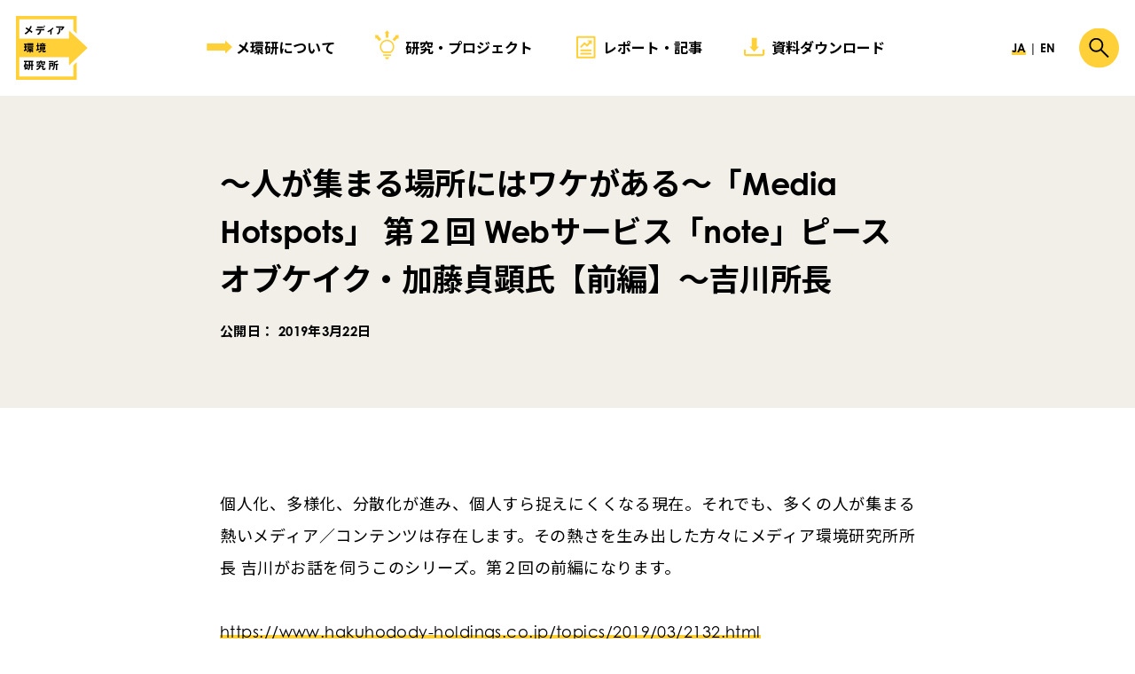

--- FILE ---
content_type: text/html; charset=UTF-8
request_url: https://mekanken.com/news/981/
body_size: 10830
content:
<!DOCTYPE html>
<html lang="ja">
<head>
    <meta charset="UTF-8" >
    <meta name="viewport" content="width=device-width" >
    <title>～人が集まる場所にはワケがある～「Media Hotspots」 第２回 Webサービス「note」ピースオブケイク・加藤貞顕氏【前編】～吉川所長 | メディア環境研究所｜博報堂</title>
    <meta property="og:title" content="～人が集まる場所にはワケがある～「Media Hotspots」 第２回 Webサービス「note」ピースオブケイク・加藤貞顕氏【前編】～吉川所長 | メディア環境研究所｜博報堂" >
    <meta property="og:site_name" content="メディア環境研究所｜博報堂" >
    <meta property="og:type" content="article" >
    <meta property="og:url" content="https://mekanken.com/news/981/">
    <meta name="description" content="個人化、多様化、分散化が進み、個人すら捉えにくくなる現在。それでも、多くの人が集まる熱いメディア／コンテンツは存在します。その熱さを生み出した方々にメディア環境研究所所長 吉川がお話を伺うこのシリーズ。第２回の前編になり [&hellip;]" >
    <meta property="og:description" content="個人化、多様化、分散化が進み、個人すら捉えにくくなる現在。それでも、多くの人が集まる熱いメディア／コンテンツは存在します。その熱さを生み出した方々にメディア環境研究所所長 吉川がお話を伺うこのシリーズ。第２回の前編になり [&hellip;]" >
            <meta property="og:image" content="https://mekanken.com/cms/wp-content/uploads/2019/03/660af6b7952eec26cab1b2766c08eb70.png" >
        <link rel="stylesheet" href="https://mekanken.com/cms/wp-content/themes/mekanken/css/main.css?v=241219">
    <link rel="stylesheet" href="https://use.typekit.net/fjz2lcl.css">
    <link rel="preconnect" href="https://fonts.googleapis.com">
    <link rel="preconnect" href="https://fonts.gstatic.com" crossorigin>
    <link href="https://fonts.googleapis.com/css2?family=Noto+Sans+JP:wght@400;700&display=swap" rel="stylesheet">
    <meta name="twitter:card" content="summary_large_image">
<meta name='robots' content='max-image-preview:large' />
	<style>img:is([sizes="auto" i], [sizes^="auto," i]) { contain-intrinsic-size: 3000px 1500px }</style>
	<script type="text/javascript" id="wpp-js" src="https://mekanken.com/cms/wp-content/plugins/wordpress-popular-posts/assets/js/wpp.min.js?ver=7.3.1" data-sampling="0" data-sampling-rate="100" data-api-url="https://mekanken.com/wp-json/wordpress-popular-posts" data-post-id="981" data-token="ee58b6a284" data-lang="0" data-debug="0"></script>
<link rel='stylesheet' id='wp-block-library-css' href='https://mekanken.com/cms/wp-includes/css/dist/block-library/style.min.css?ver=6.8.3' type='text/css' media='all' />
<link rel="canonical" href="https://mekanken.com/news/981/" />
            <style id="wpp-loading-animation-styles">@-webkit-keyframes bgslide{from{background-position-x:0}to{background-position-x:-200%}}@keyframes bgslide{from{background-position-x:0}to{background-position-x:-200%}}.wpp-widget-block-placeholder,.wpp-shortcode-placeholder{margin:0 auto;width:60px;height:3px;background:#dd3737;background:linear-gradient(90deg,#dd3737 0%,#571313 10%,#dd3737 100%);background-size:200% auto;border-radius:3px;-webkit-animation:bgslide 1s infinite linear;animation:bgslide 1s infinite linear}</style>
                <!-- Google Tag Manager -->
            <script>(function(w,d,s,l,i){w[l]=w[l]||[];w[l].push({'gtm.start':
    new Date().getTime(),event:'gtm.js'});var f=d.getElementsByTagName(s)[0],
    j=d.createElement(s),dl=l!='dataLayer'?'&l='+l:'';j.async=true;j.src=
    'https://www.googletagmanager.com/gtm.js?id='+i+dl;f.parentNode.insertBefore(j,f);
    })(window,document,'script','dataLayer','GTM-MPKRTS9');</script>
    <!-- End Google Tag Manager -->

    <!-- SMP Tracking Tag Ver 3 -->
    <script type="text/javascript">
    <!--
    if(typeof _cam !== 'function') {
    (function(n){
    var w = window, d = document;
    w['ShanonCAMObject'] = n, w[n] = w[n] || function(){(w[n].q=w[n].q||[]).push(arguments)};
    w[n].date = 1*new Date();
    var e = d.createElement('script'), t = d.getElementsByTagName('script')[0];
    e.async = 1, e.type='text/javascript', e.charset='utf-8', e.src = 'https://tracker.shanon-services.com/static/js/cam3.js' + "?_=" + w[n].date;
    t.parentNode.insertBefore(e,t);
    })('_cam');

    _cam('create', 'oXfnWhOAsv-570', ['mekanken.com']);
    _cam('require', 'crossLinker');
    _cam('crossLinker:allLink', ['mekanken.com']);
    }

    _cam('send');
    //-->
    </script>
</head>

<body class="wp-singular post-template-default single single-post postid-981 single-format-standard wp-theme-mekanken singular">
                <!-- Google Tag Manager (noscript) -->
        <noscript><iframe src="https://www.googletagmanager.com/ns.html?id=GTM-MPKRTS9" height="0" width="0" style="display:none;visibility:hidden"></iframe></noscript>
        <!-- End Google Tag Manager (noscript) -->
    
    <header id="site-header">
        <h1 class="site-ttl">
            <a href="/">
                <img src="https://mekanken.com/cms/wp-content/themes/mekanken/img/logo.svg" alt="メディア環境研究所｜博報堂" class="full">
                <img src="https://mekanken.com/cms/wp-content/themes/mekanken/img/logo-short.svg" alt="メ環研" class="short">
            </a>
        </h1>
        <nav id="gnav">
            <ul class="main">
                <li class="about">
                    <a href="/about/" >メ環研について</a>
                </li>
                <li class="projects">
                    <a href="/projects/" >研究・プロジェクト</a>
                </li>
                <li class="contents">
                    <a href="/contents/" >レポート・記事</a>
                </li>
                <li class="data">
                    <a href="/data/" >資料ダウンロード</a>
                </li>
            </ul>
            <div id="search">
                <form role="search" method="get" id="searchform" class="searchform" action="https://mekanken.com/">
                    <div class="searchform-inner">
                        <label class="screen-reader-text" for="s"></label>
                        <input type="text" value="" name="s" id="s" placeholder="検索ワードを入力" autocomplete="off">
                    </div>
                </form>
                <div id="search-close" class="pc">
                    <a href="#"><img src="https://mekanken.com/cms/wp-content/themes/mekanken/img/icon-close.svg" alt="閉じる"></a>
                </div>
            </div>
            <ul class="lang">
                <li class="ja"><span>JA</span></li>
                <li class="en"><a href="/en/">EN</a></li>
            </ul>
            <div id="gnav-close" class="sp">
                <a href="#"><img src="https://mekanken.com/cms/wp-content/themes/mekanken/img/icon-close.svg" alt="閉じる"></a>
            </div>
        </nav>
        <div id="search-show" class="pc">
            <a href="#"><img src="https://mekanken.com/cms/wp-content/themes/mekanken/img/icon-search.svg" alt="検索する"></a>
        </div>
        <div class="sp-ttl sp">
                            メ環研
             
        </div>
        <div id="show-nav" class="sp">
            <a href="#"><img src="https://mekanken.com/cms/wp-content/themes/mekanken/img/icon-menu.svg" alt="メニュー"></a>
        </div>
    
    </header>

<main id="page-wrapper" class="single-news">

        <article id="news-single">
        <header id="news-header">
            <div class="wrapper">
                <h1 class="ttl">～人が集まる場所にはワケがある～「Media Hotspots」 第２回 Webサービス「note」ピースオブケイク・加藤貞顕氏【前編】～吉川所長</h1>
                <div class="meta">
                    <div class="date"><span class="pc">公開日： </span>2019年3月22日</div>
                </div>
            </div>
        </header>
        <div class="wrapper">
            <div class="wyswyg">
                <p>個人化、多様化、分散化が進み、個人すら捉えにくくなる現在。それでも、多くの人が集まる熱いメディア／コンテンツは存在します。その熱さを生み出した方々にメディア環境研究所所長 吉川がお話を伺うこのシリーズ。第２回の前編になります。</p>
<p><a href="https://www.hakuhodody-holdings.co.jp/topics/2019/03/2132.html" target="_blank" rel="noopener">https://www.hakuhodody-holdings.co.jp/topics/2019/03/2132.html</a></p>
			    <div class="back btn gray center"><a href="/news/">一覧へ戻る</a></div>
            </div>
        </div>

    </article>

    
</main>

<footer id="site-footer">
    <div class="footer-nl">
        <div class="row">
            <div class="col grid1of3">
                <div class="nl-ttl"><span>メ環研’s EYE</span></div>
            </div>
            <div class="col grid2of3">
                <p>「メ環研’s EYE」は、メディア環境研究所の研究員が目にした、<br class="pc">メディアや情報環境に関する最新情報や見立てをご紹介するニュースレターです。</p>
            </div>
        </div>
        <div class="btn white small center">
            <a href="https://members.mekanken.com/public/application/add/164" target="_blank" data-gtm="フッター, click, ニュースレター登録">無料購読はこちら</a>
        </div>
    </div>
    <div class="footer-corp row">
        <div class="hdy col grid1of3">
            <a href="https://www.hakuhodo.co.jp/" target="_blank"><img src="https://mekanken.com/cms/wp-content/themes/mekanken/img/logo-hakuhodo.svg" alt="博報堂"></a>
        </div>
        <div class="policy col grid1of3">
            <a href="https://www.hakuhodo.co.jp/terms/" target="_blank" rel="noopner noreferrer">利用規約</a>
        </div>
        <div class="copyright">© Hakuhodo Inc. All rights reserved.</div>
     <div id="scrolltop"></div>
    </div>
</footer>

<script src="https://mekanken.com/cms/wp-content/themes/mekanken/js/main-min.js?2120931355"></script>

<script type="speculationrules">
{"prefetch":[{"source":"document","where":{"and":[{"href_matches":"\/*"},{"not":{"href_matches":["\/cms\/wp-*.php","\/cms\/wp-admin\/*","\/cms\/wp-content\/uploads\/*","\/cms\/wp-content\/*","\/cms\/wp-content\/plugins\/*","\/cms\/wp-content\/themes\/mekanken\/*","\/*\\?(.+)"]}},{"not":{"selector_matches":"a[rel~=\"nofollow\"]"}},{"not":{"selector_matches":".no-prefetch, .no-prefetch a"}}]},"eagerness":"conservative"}]}
</script>
</body>
</html>


--- FILE ---
content_type: text/css
request_url: https://mekanken.com/cms/wp-content/themes/mekanken/css/main.css?v=241219
body_size: 112358
content:
/*! normalize.css v8.0.1 | MIT License | github.com/necolas/normalize.css */html{line-height:1.15;-webkit-text-size-adjust:100%}body{margin:0}main{display:block}h1{font-size:2em;margin:.67em 0}hr{box-sizing:content-box;height:0;overflow:visible}pre{font-family:monospace,monospace;font-size:1em}a{background-color:rgba(0,0,0,0)}abbr[title]{border-bottom:none;text-decoration:underline;text-decoration:underline dotted}b,strong{font-weight:bolder}code,kbd,samp{font-family:monospace,monospace;font-size:1em}small{font-size:80%}sub,sup{font-size:75%;line-height:0;position:relative;vertical-align:baseline}sub{bottom:-0.25em}sup{top:-0.5em}img{border-style:none}button,input,optgroup,select,textarea{font-family:inherit;font-size:100%;line-height:1.15;margin:0}button,input{overflow:visible}button,select{text-transform:none}button,[type=button],[type=reset],[type=submit]{-webkit-appearance:button}button::-moz-focus-inner,[type=button]::-moz-focus-inner,[type=reset]::-moz-focus-inner,[type=submit]::-moz-focus-inner{border-style:none;padding:0}button:-moz-focusring,[type=button]:-moz-focusring,[type=reset]:-moz-focusring,[type=submit]:-moz-focusring{outline:1px dotted ButtonText}fieldset{padding:.35em .75em .625em}legend{box-sizing:border-box;color:inherit;display:table;max-width:100%;padding:0;white-space:normal}progress{vertical-align:baseline}textarea{overflow:auto}[type=checkbox],[type=radio]{box-sizing:border-box;padding:0}[type=number]::-webkit-inner-spin-button,[type=number]::-webkit-outer-spin-button{height:auto}[type=search]{-webkit-appearance:textfield;outline-offset:-2px}[type=search]::-webkit-search-decoration{-webkit-appearance:none}::-webkit-file-upload-button{-webkit-appearance:button;font:inherit}details{display:block}summary{display:list-item}template{display:none}[hidden]{display:none}@keyframes mv-marquee-contents{from{background-position:0 center}to{background-position:100% center}}@keyframes marquee{from{transform:translateX(100vw)}to{transform:translateX(-100%)}}@keyframes showarrow{from{opacity:0;transform:rotate(-30deg) translate(-54px)}to{opacity:1;transform:rotate(-30deg) translate(0, 0)}}html{color:#000;font-size:18px;line-height:36px}@media only screen and (max-width: 640px){html{font-size:14px;line-height:2}}*,body{font-family:century-gothic,"Noto Sans JP",sans-serif}h1,h2,h3,h4,h5,h6{font-weight:400}.caps{letter-spacing:.08em}.bold,#news-archive .news-archive-ttl,.survey-dl-list .ttl,ul.tgl-btns a,.wpcf7-not-valid-tip,.wpcf7 form .wpcf7-response-output,#data-modal dl.data-dl-form dt,#data-header .meta,ul.data-list li .ttl,.data-ext,#contents-table,#contents-header .meta,#news-header .meta,#general-header .meta,ul.contents-list li .ttl,.tags,#sidebar .search .search-ttl,#sidebar .nav-block-ttl,article#project-single .survey-outline .ttl,#about-content .history-list dt,#about-sidebar h1,#about-sidebar a,.pagination,.wyswyg .wp-block-interview .interview-q,.wyswyg ol li:before,.wyswyg p em,.wyswyg p strong,#rec-slider .meta .cats a,#top-contents .popular-posts .contents-list li:before,#top-mv .post .meta .cats a,#top-mv .post .info .ttl,#search .searchform-inner input[type=text],#gnav,#site-header .sp-ttl,.btn.exsmall,.btn.small,input[type=submit],input[type=text],input[type=email],input[type=tel],input[type=number],input[type=date],input[type=password],input[type=search],input[type=url],select,.h4,#survey .survey-content .survey-q,#data-modal #data-dl-submit #data-submit,.members-list .name,#about-content.members .members-ttl,.wyswyg .wp-block-profile .profile-block .name,.wyswyg h3,#top-pj.top-sec #pj-slider .ttl,.top-sec .top-sec-subttl,.btn,.wyswyg .wp-block-buttons .wp-block-button,.h3,#survey-footer .survey-footer-ttl,#survey .survey-content .survey-list .data span,#survey .survey-content .survey-content-ttl,#data-modal .data-modal-ttl,.pj-list li .ttl,#about-content.members .members-ttl-l,#about-content.contact .contact-ttl,.wyswyg h2,.related-pages .related-pages-ttl,.post-type-archive-members .article-list-ttl,.post-type-archive-projects .article-list-ttl,.post-type-archive-contents .article-list-ttl,.post-type-archive-data .article-list-ttl,.tax-contents_category .article-list-ttl,.tax-contents_tag .article-list-ttl,.tax-contents_author .article-list-ttl,.tax-data_category .article-list-ttl,.tax-data_tag .article-list-ttl,#rec-slider .ttl,#top-mv .post.contents .ttl,.h2,#survey-header .ttls .survey-ttl,#page-wrapper.search .search-header h1 span,#data-header .ttl,#contents-header .ttl,#news-header .ttl,#general-header .ttl,article#project-single #project-header .ttl,#about-content.members .member-header .name,#about-content .about-tagline,.top-sec .top-sec-ttl,#top-mv .nl .ttl,#top-mv .post.data .ttl,#site-footer .footer-nl .nl-ttl,.h1{font-weight:700;-webkit-font-smoothing:antialiased;-moz-osx-font-smoothing:grayscale}.h1{font-size:41px;line-height:62px;letter-spacing:-0.025em}.h2,#survey-header .ttls .survey-ttl,#page-wrapper.search .search-header h1 span,#data-header .ttl,#contents-header .ttl,#news-header .ttl,#general-header .ttl,article#project-single #project-header .ttl,#about-content.members .member-header .name,#about-content .about-tagline,.top-sec .top-sec-ttl,#top-mv .nl .ttl,#top-mv .post.data .ttl,#site-footer .footer-nl .nl-ttl,#search .searchform-inner input[type=text]{font-size:35px;line-height:54px;letter-spacing:-0.01em}.h3,#survey-footer .survey-footer-ttl,#survey .survey-content .survey-list .data span,#survey .survey-content .survey-content-ttl,#data-modal .data-modal-ttl,.pj-list li .ttl,#about-content.members .members-ttl-l,#about-content.contact .contact-ttl,.wyswyg h2,.related-pages .related-pages-ttl,.post-type-archive-members .article-list-ttl,.post-type-archive-projects .article-list-ttl,.post-type-archive-contents .article-list-ttl,.post-type-archive-data .article-list-ttl,.tax-contents_category .article-list-ttl,.tax-contents_tag .article-list-ttl,.tax-contents_author .article-list-ttl,.tax-data_category .article-list-ttl,.tax-data_tag .article-list-ttl,#rec-slider .ttl,#top-mv .post.contents .ttl{font-size:28px;line-height:44px;letter-spacing:-0.01em}.h4,#survey .survey-content .survey-q,#data-modal #data-dl-submit #data-submit,.members-list .name,#about-content.members .members-ttl,.wyswyg .wp-block-profile .profile-block .name,.wyswyg h3,#top-pj.top-sec #pj-slider .ttl,.top-sec .top-sec-subttl,.btn,.wyswyg .wp-block-buttons .wp-block-button{font-size:22px;line-height:36px}.bodycopy,#survey .survey-content .survey-list .data span:after,#page-wrapper.search .search-header h1,#sidebar .nav-block-ttl,#site-header .sp-ttl,.btn.small,.wyswyg .wp-block-buttons .small.wp-block-button,p{font-size:18px;line-height:36px;letter-spacing:.025em}.subcopy,.news-list,#survey .survey-content .survey-list li,#survey-header .ttls .desc p,.survey-dl-list .desc,ul.tgl-btns.small a,.wpcf7-not-valid-tip,.wpcf7 form .wpcf7-response-output,#data-header .meta,ul.data-list li .ttl,#contents-table,#contents-header .meta,#news-header .meta,#general-header .meta,ul.contents-list li .ttl,.tags,#sidebar .search .search-by-year,#sidebar .search .search-by-tag,#sidebar .search .search-ttl,#sidebar .nav-list,article#project-single .survey-outline .ttl,article#project-single #project-header .year,.pj-list li .tagline,.members-list .desc,#about-content.members .member-header .en,#about-content.members .member-header .ttl,#about-sidebar h1,#about-sidebar a,.pagination,.wyswyg .wp-block-profile .profile-block .desc,.wyswyg .wp-block-table,.wyswyg blockquote cite,.wyswyg h4,.wyswyg h5,.wyswyg h6,#rec-slider .meta,#top-info,#top-mv .post .meta,#top-mv .post .info .lead,.btn.exsmall,.wyswyg .wp-block-buttons .exsmall.wp-block-button{font-size:15px;line-height:28px;letter-spacing:.025em}.caption,#annotation p,#survey-footer .footnote,#survey .related-surveys .survey-dl-list .ttl,#survey .survey-content .survey-annotation a,#data-modal .data-note,ul.data-list li .tags,ul.data-list li .meta,ul.contents-list li .tags,ul.contents-list li .meta,article#project-single .survey-outline p,.pj-list li .desc p,.members-list .en,.members-list .ttl,.wyswyg .footnote,.wyswyg .wp-block-profile .profile-block .title,.wyswyg .wp-block-chat .thumb .name,.wyswyg .wp-block-image .wp-caption-text,.wyswyg .wp-block-image .wp-element-caption,.wyswyg .wp-block-image .wp-caption-dd,.wyswyg .wp-caption .wp-caption-text,.wyswyg .wp-caption .wp-element-caption,.wyswyg .wp-caption .wp-caption-dd,#top-pj.top-sec #pj-slider .tagline,#site-footer .footer-corp,.ja-link{font-size:12px;line-height:23px}@media print,screen and (min-width: 641px){body.en{font-size:19px}body.en .h1{font-size:43px;letter-spacing:0}body.en .h2,body.en #survey-header .ttls .survey-ttl,#survey-header .ttls body.en .survey-ttl,body.en #page-wrapper.search .search-header h1 span,#page-wrapper.search .search-header h1 body.en span,body.en #data-header .ttl,#data-header body.en .ttl,body.en #contents-header .ttl,body.en #news-header .ttl,#contents-header body.en .ttl,#news-header body.en .ttl,body.en #general-header .ttl,#general-header body.en .ttl,body.en article#project-single #project-header .ttl,article#project-single #project-header body.en .ttl,body.en #about-content.members .member-header .name,#about-content.members .member-header body.en .name,body.en #about-content .about-tagline,#about-content body.en .about-tagline,body.en .top-sec .top-sec-ttl,.top-sec body.en .top-sec-ttl,body.en #top-mv .nl .ttl,#top-mv .nl body.en .ttl,body.en #top-mv .post.data .ttl,#top-mv .post.data body.en .ttl,body.en #site-footer .footer-nl .nl-ttl,#site-footer .footer-nl body.en .nl-ttl,body.en #search .searchform-inner input[type=text],#search .searchform-inner body.en input[type=text]{font-size:36px;line-height:45px;letter-spacing:0}body.en .h3,body.en #survey-footer .survey-footer-ttl,#survey-footer body.en .survey-footer-ttl,body.en #survey .survey-content .survey-list .data span,#survey .survey-content .survey-list .data body.en span,body.en #survey .survey-content .survey-content-ttl,#survey .survey-content body.en .survey-content-ttl,body.en #data-modal .data-modal-ttl,#data-modal body.en .data-modal-ttl,body.en .pj-list li .ttl,.pj-list li body.en .ttl,body.en #about-content.members .members-ttl-l,#about-content.members body.en .members-ttl-l,body.en #about-content.contact .contact-ttl,#about-content.contact body.en .contact-ttl,body.en .wyswyg h2,.wyswyg body.en h2,body.en .related-pages .related-pages-ttl,.related-pages body.en .related-pages-ttl,body.en .post-type-archive-members .article-list-ttl,.post-type-archive-members body.en .article-list-ttl,body.en .post-type-archive-projects .article-list-ttl,.post-type-archive-projects body.en .article-list-ttl,body.en .post-type-archive-contents .article-list-ttl,.post-type-archive-contents body.en .article-list-ttl,body.en .post-type-archive-data .article-list-ttl,.post-type-archive-data body.en .article-list-ttl,body.en .tax-contents_category .article-list-ttl,.tax-contents_category body.en .article-list-ttl,body.en .tax-contents_tag .article-list-ttl,.tax-contents_tag body.en .article-list-ttl,body.en .tax-contents_author .article-list-ttl,.tax-contents_author body.en .article-list-ttl,body.en .tax-data_category .article-list-ttl,.tax-data_category body.en .article-list-ttl,body.en .tax-data_tag .article-list-ttl,.tax-data_tag body.en .article-list-ttl,body.en #rec-slider .ttl,#rec-slider body.en .ttl,body.en #top-mv .post.contents .ttl,#top-mv .post.contents body.en .ttl{font-size:29px;letter-spacing:0}body.en .h4,body.en #survey .survey-content .survey-q,#survey .survey-content body.en .survey-q,body.en #data-modal #data-dl-submit #data-submit,#data-modal #data-dl-submit body.en #data-submit,body.en .members-list .name,.members-list body.en .name,body.en #about-content.members .members-ttl,#about-content.members body.en .members-ttl,body.en .wyswyg .wp-block-profile .profile-block .name,.wyswyg .wp-block-profile .profile-block body.en .name,body.en .wyswyg h3,.wyswyg body.en h3,body.en #top-pj.top-sec #pj-slider .ttl,#top-pj.top-sec #pj-slider body.en .ttl,body.en .top-sec .top-sec-subttl,.top-sec body.en .top-sec-subttl,body.en .btn,body.en .wyswyg .wp-block-buttons .wp-block-button,.wyswyg .wp-block-buttons body.en .wp-block-button{font-size:23px}body.en .bodycopy,body.en #survey .survey-content .survey-list .data span:after,#survey .survey-content .survey-list .data body.en span:after,body.en #page-wrapper.search .search-header h1,#page-wrapper.search .search-header body.en h1,body.en #sidebar .nav-block-ttl,#sidebar body.en .nav-block-ttl,body.en #site-header .sp-ttl,#site-header body.en .sp-ttl,body.en .btn.small,body.en .wyswyg .wp-block-buttons .small.wp-block-button,.wyswyg .wp-block-buttons body.en .small.wp-block-button,body.en p{font-size:19px;letter-spacing:.02em;text-align:left}body.en .subcopy,body.en .news-list,body.en #survey .survey-content .survey-list li,#survey .survey-content .survey-list body.en li,body.en #survey-header .ttls .desc p,#survey-header .ttls .desc body.en p,body.en .survey-dl-list .desc,.survey-dl-list body.en .desc,body.en ul.tgl-btns.small a,ul.tgl-btns.small body.en a,body.en .wpcf7-not-valid-tip,body.en .wpcf7 form .wpcf7-response-output,.wpcf7 form body.en .wpcf7-response-output,body.en #data-header .meta,#data-header body.en .meta,body.en ul.data-list li .ttl,ul.data-list li body.en .ttl,body.en #contents-table,body.en #contents-header .meta,body.en #news-header .meta,#contents-header body.en .meta,#news-header body.en .meta,body.en #general-header .meta,#general-header body.en .meta,body.en ul.contents-list li .ttl,ul.contents-list li body.en .ttl,body.en .tags,body.en #sidebar .search .search-by-year,#sidebar .search body.en .search-by-year,body.en #sidebar .search .search-by-tag,#sidebar .search body.en .search-by-tag,body.en #sidebar .search .search-ttl,#sidebar .search body.en .search-ttl,body.en #sidebar .nav-list,#sidebar body.en .nav-list,body.en article#project-single .survey-outline .ttl,article#project-single .survey-outline body.en .ttl,body.en article#project-single #project-header .year,article#project-single #project-header body.en .year,body.en .pj-list li .tagline,.pj-list li body.en .tagline,body.en .members-list .desc,.members-list body.en .desc,body.en #about-content.members .member-header .en,#about-content.members .member-header body.en .en,body.en #about-content.members .member-header .ttl,#about-content.members .member-header body.en .ttl,body.en #about-sidebar h1,#about-sidebar body.en h1,body.en #about-sidebar a,#about-sidebar body.en a,body.en .pagination,body.en .wyswyg .wp-block-profile .profile-block .desc,.wyswyg .wp-block-profile .profile-block body.en .desc,body.en .wyswyg .wp-block-table,.wyswyg body.en .wp-block-table,body.en .wyswyg blockquote cite,.wyswyg blockquote body.en cite,body.en .wyswyg h4,.wyswyg body.en h4,body.en .wyswyg h5,.wyswyg body.en h5,body.en .wyswyg h6,.wyswyg body.en h6,body.en #rec-slider .meta,#rec-slider body.en .meta,body.en #top-info,body.en #top-mv .post .meta,#top-mv .post body.en .meta,body.en #top-mv .post .info .lead,#top-mv .post .info body.en .lead,body.en .btn.exsmall,body.en .wyswyg .wp-block-buttons .exsmall.wp-block-button,.wyswyg .wp-block-buttons body.en .exsmall.wp-block-button{font-size:16px}body.en .caption,body.en #annotation p,#annotation body.en p,body.en #survey-footer .footnote,#survey-footer body.en .footnote,body.en #survey .related-surveys .survey-dl-list .ttl,#survey .related-surveys .survey-dl-list body.en .ttl,body.en #survey .survey-content .survey-annotation a,#survey .survey-content .survey-annotation body.en a,body.en #data-modal .data-note,#data-modal body.en .data-note,body.en ul.data-list li .tags,ul.data-list li body.en .tags,body.en ul.data-list li .meta,ul.data-list li body.en .meta,body.en ul.contents-list li .tags,ul.contents-list li body.en .tags,body.en ul.contents-list li .meta,ul.contents-list li body.en .meta,body.en article#project-single .survey-outline p,article#project-single .survey-outline body.en p,body.en .pj-list li .desc p,.pj-list li .desc body.en p,body.en .members-list .en,.members-list body.en .en,body.en .members-list .ttl,.members-list body.en .ttl,body.en .wyswyg .footnote,.wyswyg body.en .footnote,body.en .wyswyg .wp-block-profile .profile-block .title,.wyswyg .wp-block-profile .profile-block body.en .title,body.en .wyswyg .wp-block-chat .thumb .name,.wyswyg .wp-block-chat .thumb body.en .name,body.en .wyswyg .wp-block-image .wp-caption-text,.wyswyg .wp-block-image body.en .wp-caption-text,body.en .wyswyg .wp-block-image .wp-element-caption,.wyswyg .wp-block-image body.en .wp-element-caption,body.en .wyswyg .wp-block-image .wp-caption-dd,.wyswyg .wp-block-image body.en .wp-caption-dd,body.en .wyswyg .wp-caption .wp-caption-text,.wyswyg .wp-caption body.en .wp-caption-text,body.en .wyswyg .wp-caption .wp-element-caption,.wyswyg .wp-caption body.en .wp-element-caption,body.en .wyswyg .wp-caption .wp-caption-dd,.wyswyg .wp-caption body.en .wp-caption-dd,body.en #top-pj.top-sec #pj-slider .tagline,#top-pj.top-sec #pj-slider body.en .tagline,body.en #site-footer .footer-corp,#site-footer body.en .footer-corp,body.en .ja-link{font-size:13px}}@media only screen and (max-width: 640px){.h1{font-size:28px;line-height:1.285}.h2,#survey-header .ttls .survey-ttl,#page-wrapper.search .search-header h1 span,#data-header .ttl,#contents-header .ttl,#news-header .ttl,#general-header .ttl,article#project-single #project-header .ttl,#about-content.members .member-header .name,#about-content .about-tagline,.top-sec .top-sec-ttl,#top-mv .nl .ttl,#top-mv .post.data .ttl,#site-footer .footer-nl .nl-ttl,#search .searchform-inner input[type=text]{font-size:23px;line-height:1.4;letter-spacing:.01em}.h3,#survey-footer .survey-footer-ttl,#survey .survey-content .survey-list .data span,#survey .survey-content .survey-content-ttl,#data-modal .data-modal-ttl,.pj-list li .ttl,#about-content.members .members-ttl-l,#about-content.contact .contact-ttl,.wyswyg h2,.related-pages .related-pages-ttl,.post-type-archive-members .article-list-ttl,.post-type-archive-projects .article-list-ttl,.post-type-archive-contents .article-list-ttl,.post-type-archive-data .article-list-ttl,.tax-contents_category .article-list-ttl,.tax-contents_tag .article-list-ttl,.tax-contents_author .article-list-ttl,.tax-data_category .article-list-ttl,.tax-data_tag .article-list-ttl,#rec-slider .ttl,#top-mv .post.contents .ttl{font-size:21px;line-height:1.52;letter-spacing:.01em}.h4,#survey .survey-content .survey-q,#data-modal #data-dl-submit #data-submit,.members-list .name,#about-content.members .members-ttl,.wyswyg .wp-block-profile .profile-block .name,.wyswyg h3,#top-pj.top-sec #pj-slider .ttl,.top-sec .top-sec-subttl,.btn,.wyswyg .wp-block-buttons .wp-block-button{font-size:16px;line-height:1.6}.bodycopy,#survey .survey-content .survey-list .data span:after,#page-wrapper.search .search-header h1,#sidebar .nav-block-ttl,#site-header .sp-ttl,.btn.small,.wyswyg .wp-block-buttons .small.wp-block-button,p,.subcopy,.news-list,#survey .survey-content .survey-list li,#survey-header .ttls .desc p,.survey-dl-list .desc,ul.tgl-btns.small a,.wpcf7-not-valid-tip,.wpcf7 form .wpcf7-response-output,#data-header .meta,ul.data-list li .ttl,#contents-table,#contents-header .meta,#news-header .meta,#general-header .meta,ul.contents-list li .ttl,.tags,#sidebar .search .search-by-year,#sidebar .search .search-by-tag,#sidebar .search .search-ttl,#sidebar .nav-list,article#project-single .survey-outline .ttl,article#project-single #project-header .year,.pj-list li .tagline,.members-list .desc,#about-content.members .member-header .en,#about-content.members .member-header .ttl,#about-sidebar h1,#about-sidebar a,.pagination,.wyswyg .wp-block-profile .profile-block .desc,.wyswyg .wp-block-table,.wyswyg blockquote cite,.wyswyg h4,.wyswyg h5,.wyswyg h6,#rec-slider .meta,#top-info,#top-mv .post .meta,#top-mv .post .info .lead,.btn.exsmall,.wyswyg .wp-block-buttons .exsmall.wp-block-button{font-size:14px;line-height:2}.caption,#annotation p,#survey-footer .footnote,#survey .related-surveys .survey-dl-list .ttl,#survey .survey-content .survey-annotation a,#data-modal .data-note,ul.data-list li .tags,ul.data-list li .meta,ul.contents-list li .tags,ul.contents-list li .meta,article#project-single .survey-outline p,.pj-list li .desc p,.members-list .en,.members-list .ttl,.wyswyg .footnote,.wyswyg .wp-block-profile .profile-block .title,.wyswyg .wp-block-chat .thumb .name,.wyswyg .wp-block-image .wp-caption-text,.wyswyg .wp-block-image .wp-element-caption,.wyswyg .wp-block-image .wp-caption-dd,.wyswyg .wp-caption .wp-caption-text,.wyswyg .wp-caption .wp-element-caption,.wyswyg .wp-caption .wp-caption-dd,#top-pj.top-sec #pj-slider .tagline,#site-footer .footer-corp,.ja-link{font-size:12px;line-height:1.75}body.en{font-size:14px}body.en .h1,body.en .h2,body.en #survey-header .ttls .survey-ttl,#survey-header .ttls body.en .survey-ttl,body.en #page-wrapper.search .search-header h1 span,#page-wrapper.search .search-header h1 body.en span,body.en #data-header .ttl,#data-header body.en .ttl,body.en #contents-header .ttl,body.en #news-header .ttl,#contents-header body.en .ttl,#news-header body.en .ttl,body.en #general-header .ttl,#general-header body.en .ttl,body.en article#project-single #project-header .ttl,article#project-single #project-header body.en .ttl,body.en #about-content.members .member-header .name,#about-content.members .member-header body.en .name,body.en #about-content .about-tagline,#about-content body.en .about-tagline,body.en .top-sec .top-sec-ttl,.top-sec body.en .top-sec-ttl,body.en #top-mv .nl .ttl,#top-mv .nl body.en .ttl,body.en #top-mv .post.data .ttl,#top-mv .post.data body.en .ttl,body.en #site-footer .footer-nl .nl-ttl,#site-footer .footer-nl body.en .nl-ttl,body.en #search .searchform-inner input[type=text],#search .searchform-inner body.en input[type=text],body.en .h3,body.en #survey-footer .survey-footer-ttl,#survey-footer body.en .survey-footer-ttl,body.en #survey .survey-content .survey-list .data span,#survey .survey-content .survey-list .data body.en span,body.en #survey .survey-content .survey-content-ttl,#survey .survey-content body.en .survey-content-ttl,body.en #data-modal .data-modal-ttl,#data-modal body.en .data-modal-ttl,body.en .pj-list li .ttl,.pj-list li body.en .ttl,body.en #about-content.members .members-ttl-l,#about-content.members body.en .members-ttl-l,body.en #about-content.contact .contact-ttl,#about-content.contact body.en .contact-ttl,body.en .wyswyg h2,.wyswyg body.en h2,body.en .related-pages .related-pages-ttl,.related-pages body.en .related-pages-ttl,body.en .post-type-archive-members .article-list-ttl,.post-type-archive-members body.en .article-list-ttl,body.en .post-type-archive-projects .article-list-ttl,.post-type-archive-projects body.en .article-list-ttl,body.en .post-type-archive-contents .article-list-ttl,.post-type-archive-contents body.en .article-list-ttl,body.en .post-type-archive-data .article-list-ttl,.post-type-archive-data body.en .article-list-ttl,body.en .tax-contents_category .article-list-ttl,.tax-contents_category body.en .article-list-ttl,body.en .tax-contents_tag .article-list-ttl,.tax-contents_tag body.en .article-list-ttl,body.en .tax-contents_author .article-list-ttl,.tax-contents_author body.en .article-list-ttl,body.en .tax-data_category .article-list-ttl,.tax-data_category body.en .article-list-ttl,body.en .tax-data_tag .article-list-ttl,.tax-data_tag body.en .article-list-ttl,body.en #rec-slider .ttl,#rec-slider body.en .ttl,body.en #top-mv .post.contents .ttl,#top-mv .post.contents body.en .ttl,body.en .h4,body.en #survey .survey-content .survey-q,#survey .survey-content body.en .survey-q,body.en #data-modal #data-dl-submit #data-submit,#data-modal #data-dl-submit body.en #data-submit,body.en .members-list .name,.members-list body.en .name,body.en #about-content.members .members-ttl,#about-content.members body.en .members-ttl,body.en .wyswyg .wp-block-profile .profile-block .name,.wyswyg .wp-block-profile .profile-block body.en .name,body.en .wyswyg h3,.wyswyg body.en h3,body.en #top-pj.top-sec #pj-slider .ttl,#top-pj.top-sec #pj-slider body.en .ttl,body.en .top-sec .top-sec-subttl,.top-sec body.en .top-sec-subttl,body.en .btn,body.en .wyswyg .wp-block-buttons .wp-block-button,.wyswyg .wp-block-buttons body.en .wp-block-button{line-height:1.25}body.en .bodycopy,body.en #survey .survey-content .survey-list .data span:after,#survey .survey-content .survey-list .data body.en span:after,body.en #page-wrapper.search .search-header h1,#page-wrapper.search .search-header body.en h1,body.en #sidebar .nav-block-ttl,#sidebar body.en .nav-block-ttl,body.en #site-header .sp-ttl,#site-header body.en .sp-ttl,body.en .btn.small,body.en .wyswyg .wp-block-buttons .small.wp-block-button,.wyswyg .wp-block-buttons body.en .small.wp-block-button,body.en p{font-size:14px;line-height:1.6}body.en .subcopy,body.en .news-list,body.en #survey .survey-content .survey-list li,#survey .survey-content .survey-list body.en li,body.en #survey-header .ttls .desc p,#survey-header .ttls .desc body.en p,body.en .survey-dl-list .desc,.survey-dl-list body.en .desc,body.en ul.tgl-btns.small a,ul.tgl-btns.small body.en a,body.en .wpcf7-not-valid-tip,body.en .wpcf7 form .wpcf7-response-output,.wpcf7 form body.en .wpcf7-response-output,body.en #data-header .meta,#data-header body.en .meta,body.en ul.data-list li .ttl,ul.data-list li body.en .ttl,body.en #contents-table,body.en #contents-header .meta,body.en #news-header .meta,#contents-header body.en .meta,#news-header body.en .meta,body.en #general-header .meta,#general-header body.en .meta,body.en ul.contents-list li .ttl,ul.contents-list li body.en .ttl,body.en .tags,body.en #sidebar .search .search-by-year,#sidebar .search body.en .search-by-year,body.en #sidebar .search .search-by-tag,#sidebar .search body.en .search-by-tag,body.en #sidebar .search .search-ttl,#sidebar .search body.en .search-ttl,body.en #sidebar .nav-list,#sidebar body.en .nav-list,body.en article#project-single .survey-outline .ttl,article#project-single .survey-outline body.en .ttl,body.en article#project-single #project-header .year,article#project-single #project-header body.en .year,body.en .pj-list li .tagline,.pj-list li body.en .tagline,body.en .members-list .desc,.members-list body.en .desc,body.en #about-content.members .member-header .en,#about-content.members .member-header body.en .en,body.en #about-content.members .member-header .ttl,#about-content.members .member-header body.en .ttl,body.en #about-sidebar h1,#about-sidebar body.en h1,body.en #about-sidebar a,#about-sidebar body.en a,body.en .pagination,body.en .wyswyg .wp-block-profile .profile-block .desc,.wyswyg .wp-block-profile .profile-block body.en .desc,body.en .wyswyg .wp-block-table,.wyswyg body.en .wp-block-table,body.en .wyswyg blockquote cite,.wyswyg blockquote body.en cite,body.en .wyswyg h4,.wyswyg body.en h4,body.en .wyswyg h5,.wyswyg body.en h5,body.en .wyswyg h6,.wyswyg body.en h6,body.en #rec-slider .meta,#rec-slider body.en .meta,body.en #top-info,body.en #top-mv .post .meta,#top-mv .post body.en .meta,body.en #top-mv .post .info .lead,#top-mv .post .info body.en .lead,body.en .btn.exsmall,body.en .wyswyg .wp-block-buttons .exsmall.wp-block-button,.wyswyg .wp-block-buttons body.en .exsmall.wp-block-button{line-height:1.6}body.en .caption,body.en #annotation p,#annotation body.en p,body.en #survey-footer .footnote,#survey-footer body.en .footnote,body.en #survey .related-surveys .survey-dl-list .ttl,#survey .related-surveys .survey-dl-list body.en .ttl,body.en #survey .survey-content .survey-annotation a,#survey .survey-content .survey-annotation body.en a,body.en #data-modal .data-note,#data-modal body.en .data-note,body.en ul.data-list li .tags,ul.data-list li body.en .tags,body.en ul.data-list li .meta,ul.data-list li body.en .meta,body.en ul.contents-list li .tags,ul.contents-list li body.en .tags,body.en ul.contents-list li .meta,ul.contents-list li body.en .meta,body.en article#project-single .survey-outline p,article#project-single .survey-outline body.en p,body.en .pj-list li .desc p,.pj-list li .desc body.en p,body.en .members-list .en,.members-list body.en .en,body.en .members-list .ttl,.members-list body.en .ttl,body.en .wyswyg .footnote,.wyswyg body.en .footnote,body.en .wyswyg .wp-block-profile .profile-block .title,.wyswyg .wp-block-profile .profile-block body.en .title,body.en .wyswyg .wp-block-chat .thumb .name,.wyswyg .wp-block-chat .thumb body.en .name,body.en .wyswyg .wp-block-image .wp-caption-text,.wyswyg .wp-block-image body.en .wp-caption-text,body.en .wyswyg .wp-block-image .wp-element-caption,.wyswyg .wp-block-image body.en .wp-element-caption,body.en .wyswyg .wp-block-image .wp-caption-dd,.wyswyg .wp-block-image body.en .wp-caption-dd,body.en .wyswyg .wp-caption .wp-caption-text,.wyswyg .wp-caption body.en .wp-caption-text,body.en .wyswyg .wp-caption .wp-element-caption,.wyswyg .wp-caption body.en .wp-element-caption,body.en .wyswyg .wp-caption .wp-caption-dd,.wyswyg .wp-caption body.en .wp-caption-dd,body.en #top-pj.top-sec #pj-slider .tagline,#top-pj.top-sec #pj-slider body.en .tagline,body.en #site-footer .footer-corp,#site-footer body.en .footer-corp,body.en .ja-link{line-height:1.6}}@media only screen and (max-width: 374px){.h1{font-size:7.46vw}.h2,#survey-header .ttls .survey-ttl,#page-wrapper.search .search-header h1 span,#data-header .ttl,#contents-header .ttl,#news-header .ttl,#general-header .ttl,article#project-single #project-header .ttl,#about-content.members .member-header .name,#about-content .about-tagline,.top-sec .top-sec-ttl,#top-mv .nl .ttl,#top-mv .post.data .ttl,#site-footer .footer-nl .nl-ttl,#search .searchform-inner input[type=text]{font-size:6.13vw}.h3,#survey-footer .survey-footer-ttl,#survey .survey-content .survey-list .data span,#survey .survey-content .survey-content-ttl,#data-modal .data-modal-ttl,.pj-list li .ttl,#about-content.members .members-ttl-l,#about-content.contact .contact-ttl,.wyswyg h2,.related-pages .related-pages-ttl,.post-type-archive-members .article-list-ttl,.post-type-archive-projects .article-list-ttl,.post-type-archive-contents .article-list-ttl,.post-type-archive-data .article-list-ttl,.tax-contents_category .article-list-ttl,.tax-contents_tag .article-list-ttl,.tax-contents_author .article-list-ttl,.tax-data_category .article-list-ttl,.tax-data_tag .article-list-ttl,#rec-slider .ttl,#top-mv .post.contents .ttl{font-size:5.6vw}.h4,#survey .survey-content .survey-q,#data-modal #data-dl-submit #data-submit,.members-list .name,#about-content.members .members-ttl,.wyswyg .wp-block-profile .profile-block .name,.wyswyg h3,#top-pj.top-sec #pj-slider .ttl,.top-sec .top-sec-subttl,.btn,.wyswyg .wp-block-buttons .wp-block-button{font-size:4.26vw}.bodycopy,#survey .survey-content .survey-list .data span:after,#page-wrapper.search .search-header h1,#sidebar .nav-block-ttl,#site-header .sp-ttl,.btn.small,.wyswyg .wp-block-buttons .small.wp-block-button,p,.subcopy,.news-list,#survey .survey-content .survey-list li,#survey-header .ttls .desc p,.survey-dl-list .desc,ul.tgl-btns.small a,.wpcf7-not-valid-tip,.wpcf7 form .wpcf7-response-output,#data-header .meta,ul.data-list li .ttl,#contents-table,#contents-header .meta,#news-header .meta,#general-header .meta,ul.contents-list li .ttl,.tags,#sidebar .search .search-by-year,#sidebar .search .search-by-tag,#sidebar .search .search-ttl,#sidebar .nav-list,article#project-single .survey-outline .ttl,article#project-single #project-header .year,.pj-list li .tagline,.members-list .desc,#about-content.members .member-header .en,#about-content.members .member-header .ttl,#about-sidebar h1,#about-sidebar a,.pagination,.wyswyg .wp-block-profile .profile-block .desc,.wyswyg .wp-block-table,.wyswyg blockquote cite,.wyswyg h4,.wyswyg h5,.wyswyg h6,#rec-slider .meta,#top-info,#top-mv .post .meta,#top-mv .post .info .lead,.btn.exsmall,.wyswyg .wp-block-buttons .exsmall.wp-block-button{font-size:3.73vw}.caption,#annotation p,#survey-footer .footnote,#survey .related-surveys .survey-dl-list .ttl,#survey .survey-content .survey-annotation a,#data-modal .data-note,ul.data-list li .tags,ul.data-list li .meta,ul.contents-list li .tags,ul.contents-list li .meta,article#project-single .survey-outline p,.pj-list li .desc p,.members-list .en,.members-list .ttl,.wyswyg .footnote,.wyswyg .wp-block-profile .profile-block .title,.wyswyg .wp-block-chat .thumb .name,.wyswyg .wp-block-image .wp-caption-text,.wyswyg .wp-block-image .wp-element-caption,.wyswyg .wp-block-image .wp-caption-dd,.wyswyg .wp-caption .wp-caption-text,.wyswyg .wp-caption .wp-element-caption,.wyswyg .wp-caption .wp-caption-dd,#top-pj.top-sec #pj-slider .tagline,#site-footer .footer-corp,.ja-link{font-size:3.2vw}}@media print,screen and (min-width: 641px){.row .col,.survey-dl-list .col,.survey-dl-list li{float:left;margin-left:5.297%}.row .col:first-child,.survey-dl-list .col:first-child,.survey-dl-list li:first-child{margin-left:0}.row .col.grid1of3,.survey-dl-list .col.grid1of3,.survey-dl-list li{width:29.8%}.row .col.grid1of3:nth-child(3n+1),.survey-dl-list .col.grid1of3:nth-child(3n+1),.survey-dl-list li:nth-child(3n+1){clear:left;margin-left:0}.row .col.grid2of3,.survey-dl-list .col.grid2of3,.survey-dl-list li.grid2of3{width:64.897%}.row .col.grid1of4,.survey-dl-list .col.grid1of4,.survey-dl-list li.grid1of4{width:21%}.row .col.grid1of4:nth-child(4n+1),.survey-dl-list .col.grid1of4:nth-child(4n+1),.survey-dl-list li.grid1of4:nth-child(4n+1){clear:left;margin-left:0}.row .col.grid2of4,.survey-dl-list .col.grid2of4,.survey-dl-list li.grid2of4{width:47.297%}.row .col.grid2of4:nth-child(2n+1),.survey-dl-list .col.grid2of4:nth-child(2n+1),.survey-dl-list li.grid2of4:nth-child(2n+1){clear:left;margin-left:0}.row .col.grid3of4,.survey-dl-list .col.grid3of4,.survey-dl-list li.grid3of4{width:73.594%}.row .col.center,.survey-dl-list .col.center,.survey-dl-list li.center{float:none;margin-left:auto !important;margin-right:auto !important}}@media only screen and (max-width: 640px){.row .col,.survey-dl-list .col,.survey-dl-list li{margin-bottom:36px}}.mt-0{margin-top:0 !important}.mt-half{margin-top:18px !important}.mt-1{margin-top:36px !important}.mt-2{margin-top:72px !important}.mt-3{margin-top:108px !important}.mt-4{margin-top:144px !important}.mb-0{margin-bottom:0 !important}.mb-half{margin-bottom:18px !important}.mb-1{margin-bottom:36px !important}.mb-1half{margin-bottom:54px !important}.mb-2{margin-bottom:72px !important}.mb-3{margin-bottom:108px !important}.mb-4{margin-bottom:144px !important}.nomargin{margin:0 !important}.pt-0{padding-top:0 !important}.pb-0{padding-bottom:0 !important}.pb-half{padding-bottom:18px !important}.pt-half{padding-top:18px !important}.pt-1{padding-top:36px !important}.pt-1half{padding-top:54px !important}.pt-2{padding-top:72px !important}.pb-1{padding-bottom:36px !important}.pb-1half{padding-bottom:54px !important}.pb-2{padding-bottom:72px !important}audio,canvas,iframe,img,svg,video{vertical-align:middle}fieldset{border:0;margin:0;padding:0}textarea{resize:vertical}body{color:#000}@media print,screen and (min-width: 641px){body{min-width:1100px}}@media print{body{width:1100px}}h1,h2,h3,h4,h5,h6,ul,ol,dl,dt,dd,p{margin:0;list-style:none;padding:0}a:link,a:visited{color:#000}@media only screen and (max-width: 640px){a:link,a:visited{word-break:break-all}}img{line-height:1;height:auto;max-width:100%}@media print,screen and (min-width: 641px){a:hover img{opacity:.7}}input[type=text],input[type=email],input[type=tel],input[type=number],input[type=date],input[type=password],input[type=search],input[type=url],select{background:#f2efe9;border:none;border-radius:0;padding:.25em .5em;color:#000}input[type=submit]{appearance:none;-webkit-appearance:none;background:#ffd036;border:none;padding:.75em 3em;min-width:8em;border-radius:99px;color:#000}@media print,screen and (min-width: 641px){input[type=submit]:hover{opacity:.7;cursor:pointer}}select{-webkit-appearance:none;background:#f2efe9 url(../img/icon-down.svg) no-repeat 90% center;background-size:auto 30%;padding-right:1.25em;text-align:center}select::-ms-expand{display:none}::selection{background:blue;color:#fff}@media print,screen and (min-width: 641px){body .sp{display:none}}@media only screen and (max-width: 640px){body .pc{display:none}}.wrapper,#survey-footer,#survey .related-surveys,#survey .survey-content,#survey-header .ttls,#page-wrapper.search .search-header,article#project-single .survey-outline,article#project-single #project-header,.related-pages,.top-sec .top-sec-content,#top-mv .post,#site-footer .footer-corp,#site-footer .footer-nl{padding-left:2.8%;padding-right:2.8%}@media only screen and (max-width: 640px){.wrapper,#survey-footer,#survey .related-surveys,#survey .survey-content,#survey-header .ttls,#page-wrapper.search .search-header,article#project-single .survey-outline,article#project-single #project-header,.related-pages,.top-sec .top-sec-content,#top-mv .post,#site-footer .footer-corp,#site-footer .footer-nl{padding-left:6.4%;padding-right:6.4%}}.align-c{text-align:center}.btn a,.wyswyg .wp-block-buttons .wp-block-button a{display:inline-block;text-decoration:none;text-align:center;border-radius:99px;background-color:#ffd036;transition:background-color .2s;box-sizing:border-box}.btn.dl a,.wyswyg .wp-block-buttons .dl.wp-block-button a{position:relative}.btn.dl a:after,.wyswyg .wp-block-buttons .dl.wp-block-button a:after{display:block;background-image:url(../img/icon-dl.svg) !important;content:"";width:1em;height:1em;background:no-repeat center;background-size:100% auto;position:absolute;right:1em;top:50%;transform:translateY(-50%)}.btn.white a,.wyswyg .wp-block-buttons .white.wp-block-button a{background-color:#fff}.btn.gray a,.wyswyg .wp-block-buttons .gray.wp-block-button a{background-color:#f2efe9}.btn.center,.wyswyg .wp-block-buttons .center.wp-block-button{text-align:center !important}@media print,screen and (min-width: 641px){.btn a,.wyswyg .wp-block-buttons .wp-block-button a{min-width:20em;padding:.45em 2em .55em}.btn a:hover,.wyswyg .wp-block-buttons .wp-block-button a:hover{background-color:#ffe89c;color:#000 !important;background-image:none !important}.btn.small a,.wyswyg .wp-block-buttons .small.wp-block-button a{min-width:15em;padding:.23em 2em .27em}.btn.exsmall a,.wyswyg .wp-block-buttons .exsmall.wp-block-button a{min-width:5em;line-height:36px;padding:0 1em}.btn.white a:hover,.wyswyg .wp-block-buttons .white.wp-block-button a:hover{background-color:#ffe89c}.btn.gray a:hover,.wyswyg .wp-block-buttons .gray.wp-block-button a:hover{background-color:#ffd036}}@media only screen and (max-width: 640px){.btn a,.wyswyg .wp-block-buttons .wp-block-button a{width:100%;box-sizing:border-box;padding:9px 0}.btn.small a,.wyswyg .wp-block-buttons .small.wp-block-button a{width:auto;padding:3.6px 2em}.btn.exsmall a,.wyswyg .wp-block-buttons .exsmall.wp-block-button a{width:auto;padding:0 1em}}@media print,screen and (min-width: 641px){.btns{display:flex;gap:36px;justify-content:center;margin-bottom:36px}}.arrow-ttl>span,#news-archive .news-archive-ttl>span,#survey-footer .survey-footer-ttl>span,#survey .survey-content .survey-content-ttl>span,#about-content.members .members-ttl-l>span,#about-content.members .members-ttl>span,#about-content.contact .contact-ttl>span,.related-pages .related-pages-ttl>span,.post-type-archive-members .article-list-ttl>span,.post-type-archive-projects .article-list-ttl>span,.post-type-archive-contents .article-list-ttl>span,.post-type-archive-data .article-list-ttl>span,.tax-contents_category .article-list-ttl>span,.tax-contents_tag .article-list-ttl>span,.tax-contents_author .article-list-ttl>span,.tax-data_category .article-list-ttl>span,.tax-data_tag .article-list-ttl>span,.top-sec .top-sec-ttl>span,.arrow-ttl-w>span,#site-footer .footer-nl .nl-ttl>span{display:inline-block;position:relative;padding-left:81px}.arrow-ttl>span:before,#news-archive .news-archive-ttl>span:before,#survey-footer .survey-footer-ttl>span:before,#survey .survey-content .survey-content-ttl>span:before,#about-content.members .members-ttl-l>span:before,#about-content.members .members-ttl>span:before,#about-content.contact .contact-ttl>span:before,.related-pages .related-pages-ttl>span:before,.post-type-archive-members .article-list-ttl>span:before,.post-type-archive-projects .article-list-ttl>span:before,.post-type-archive-contents .article-list-ttl>span:before,.post-type-archive-data .article-list-ttl>span:before,.tax-contents_category .article-list-ttl>span:before,.tax-contents_tag .article-list-ttl>span:before,.tax-contents_author .article-list-ttl>span:before,.tax-data_category .article-list-ttl>span:before,.tax-data_tag .article-list-ttl>span:before,.top-sec .top-sec-ttl>span:before,.arrow-ttl-w>span:before,#site-footer .footer-nl .nl-ttl>span:before{content:"";display:block;position:absolute;left:0;top:50%;transform:translateY(-50%);width:72px;height:36px;background:url(../img/arrow.svg) no-repeat left center;background-size:auto 100%}@media only screen and (max-width: 640px){.arrow-ttl>span,#news-archive .news-archive-ttl>span,#survey-footer .survey-footer-ttl>span,#survey .survey-content .survey-content-ttl>span,#about-content.members .members-ttl-l>span,#about-content.members .members-ttl>span,#about-content.contact .contact-ttl>span,.related-pages .related-pages-ttl>span,.post-type-archive-members .article-list-ttl>span,.post-type-archive-projects .article-list-ttl>span,.post-type-archive-contents .article-list-ttl>span,.post-type-archive-data .article-list-ttl>span,.tax-contents_category .article-list-ttl>span,.tax-contents_tag .article-list-ttl>span,.tax-contents_author .article-list-ttl>span,.tax-data_category .article-list-ttl>span,.tax-data_tag .article-list-ttl>span,.top-sec .top-sec-ttl>span,.arrow-ttl-w>span,#site-footer .footer-nl .nl-ttl>span{padding-left:3em}.arrow-ttl>span:before,#news-archive .news-archive-ttl>span:before,#survey-footer .survey-footer-ttl>span:before,#survey .survey-content .survey-content-ttl>span:before,#about-content.members .members-ttl-l>span:before,#about-content.members .members-ttl>span:before,#about-content.contact .contact-ttl>span:before,.related-pages .related-pages-ttl>span:before,.post-type-archive-members .article-list-ttl>span:before,.post-type-archive-projects .article-list-ttl>span:before,.post-type-archive-contents .article-list-ttl>span:before,.post-type-archive-data .article-list-ttl>span:before,.tax-contents_category .article-list-ttl>span:before,.tax-contents_tag .article-list-ttl>span:before,.tax-contents_author .article-list-ttl>span:before,.tax-data_category .article-list-ttl>span:before,.tax-data_tag .article-list-ttl>span:before,.top-sec .top-sec-ttl>span:before,.arrow-ttl-w>span:before,#site-footer .footer-nl .nl-ttl>span:before{width:2.5em;height:1.25em}}.arrow-ttl-w>span:before,#site-footer .footer-nl .nl-ttl>span:before{background-image:url(../img/arrow-w.svg)}.border-y,.pj-list li .thumb a,.border-w,#rec-slider .thumb a,.border-y-thin,ul.data-list li .thumb a,ul.contents-list li .thumb a,#top-pj.top-sec #pj-slider .thumb a,#top-mv .post .thumb a{border:12px solid #ffd036;box-sizing:border-box}@media only screen and (max-width: 640px){.border-y,.pj-list li .thumb a,.border-w,#rec-slider .thumb a,.border-y-thin,ul.data-list li .thumb a,ul.contents-list li .thumb a,#top-pj.top-sec #pj-slider .thumb a,#top-mv .post .thumb a{border-width:8px}}.border-y-thin,ul.data-list li .thumb a,ul.contents-list li .thumb a,#top-pj.top-sec #pj-slider .thumb a,#top-mv .post .thumb a{border-width:8px}.border-w,#rec-slider .thumb a{border-color:#fff}.underlined,#data-header .meta .cats a,ul.data-list li .meta .cats a,#contents-header .meta .cats a,#news-header .meta .cats a,#general-header .meta .cats a,ul.contents-list li .meta .cats a,#rec-slider .meta .cats a,#top-mv .post .meta .cats a{position:relative}.underlined::after,#data-header .meta .cats a::after,ul.data-list li .meta .cats a::after,#contents-header .meta .cats a::after,#news-header .meta .cats a::after,#general-header .meta .cats a::after,ul.contents-list li .meta .cats a::after,#rec-slider .meta .cats a::after,#top-mv .post .meta .cats a::after{content:"";display:block;position:absolute;left:0;bottom:-8px;width:100%;height:4px;background-color:#ffd036}.bordered-list,.news-list,article#project-single .past-surveys ul,#about-content.members .members-links,.wyswyg ul,.wyswyg ol{border-bottom:1px solid #ffd036}.bordered-list li,.news-list li,article#project-single .past-surveys ul li,#about-content.members .members-links li,.wyswyg ul li,.wyswyg ol li{border-top:1px solid #ffd036;padding:1em 0}.bordered-list a,.news-list a,article#project-single .past-surveys ul a,#about-content.members .members-links a,.wyswyg ul a,.wyswyg ol a{text-decoration:none;display:block;position:relative;padding-right:2em}.bordered-list a:before,.news-list a:before,article#project-single .past-surveys ul a:before,#about-content.members .members-links a:before,.wyswyg ul a:before,.wyswyg ol a:before{content:"";display:block;width:1.5em;height:1.5em;background:url(../img/icon-right-round.svg) no-repeat center;background-size:100%;position:absolute;right:0;top:50%;transform:translateY(-50%);transition:right .2s}.bordered-list a[target=_blank]::before,.news-list a[target=_blank]::before,article#project-single .past-surveys ul a[target=_blank]::before,#about-content.members .members-links a[target=_blank]::before,.wyswyg ul a[target=_blank]::before,.wyswyg ol a[target=_blank]::before{background-image:url(../img/icon-newtab.svg);background-size:22px auto}.bordered-list.noicon a:before,.noicon.news-list a:before,article#project-single .past-surveys ul.noicon a:before,#about-content.members .noicon.members-links a:before,.wyswyg ul.noicon a:before,.wyswyg ol.noicon a:before{display:none}@media only screen and (min-width: 641px){.bordered-list a:hover,.news-list a:hover,article#project-single .past-surveys ul a:hover,#about-content.members .members-links a:hover,.wyswyg ul a:hover,.wyswyg ol a:hover{color:#ffd036}.bordered-list a:hover::before,.news-list a:hover::before,article#project-single .past-surveys ul a:hover::before,#about-content.members .members-links a:hover::before,.wyswyg ul a:hover::before,.wyswyg ol a:hover::before{right:-8px}}.ja-link{vertical-align:baseline;color:#8e8b80}.slider{position:relative;margin-left:auto;margin-right:auto}.slider .nav-l,.slider .nav-r{position:absolute;top:50%;transform:translateY(-50%);z-index:9;cursor:pointer}.slider .nav-l img,.slider .nav-r img{width:40px}.slider .nav-l{left:0;background:url(../img/slide-nav-l_y.svg) no-repeat center;background-size:100% auto}.slider .nav-r{right:0;background:url(../img/slide-nav-r_y.svg) no-repeat center;background-size:100% auto}.slider .nav-b{position:absolute;bottom:-36px;left:0;width:100%;text-align:center;z-index:9}.slider .nav-b div{display:inline-block;box-sizing:border-box;width:10px;height:10px;border-radius:6px;background:#f2efe9;margin:0 5px;cursor:pointer}.slider .nav-b div.on{background:#ffd036;cursor:auto}@media print,screen and (min-width: 641px){.slider .nav-l:hover img,.slider .nav-r:hover img{opacity:0}}@media only screen and (max-width: 640px){.slider .nav-l img,.slider .nav-r img{width:24px}}.slider-layer ul{position:relative}.slider-layer ul:after{content:"";display:block;padding-top:36.6%}.slider-layer ul li{position:absolute;width:100%;left:0;top:0;z-index:2;opacity:0}.slider-layer ul li.ready{z-index:3;opacity:1}.slider-layer ul li.on{opacity:1;z-index:4}@media only screen and (max-width: 640px){.slider-layer ul:after{padding-top:100%}}.clearfix:before,.members-list:before,.wyswyg .wp-block-profile .profile-block:before,.wyswyg .wp-block-chat .chat-block:before,#top-info ul:before,.row:before,.survey-dl-list:before,.clearfix:after,.members-list:after,.wyswyg .wp-block-profile .profile-block:after,.wyswyg .wp-block-chat .chat-block:after,#top-info ul:after,.row:after,.survey-dl-list:after{content:" ";display:table}.clearfix:after,.members-list:after,.wyswyg .wp-block-profile .profile-block:after,.wyswyg .wp-block-chat .chat-block:after,#top-info ul:after,.row:after,.survey-dl-list:after{clear:both}.clearfix,.members-list,.wyswyg .wp-block-profile .profile-block,.wyswyg .wp-block-chat .chat-block,#top-info ul,.row,.survey-dl-list{*zoom:1}body.modalshown{overflow:hidden}@media print,screen and (min-width: 641px){body{padding-top:108px}}@media only screen and (max-width: 640px){body{padding-top:72px}}#site-header{position:relative;position:fixed;width:100%;background:rgba(255,255,255,.95);z-index:99;left:0;top:0;transition:height .2s}#site-header .site-ttl img{vertical-align:top;width:auto}#site-header .site-ttl img.short{display:none}#site-header .sp-ttl{white-space:nowrap}@media print,screen and (min-width: 641px){#site-header{height:108px}body.scrolled #site-header{height:72px}body.scrolled #site-header .site-ttl img.full{display:none}body.scrolled #site-header .site-ttl img.short{display:inline}#site-header .site-ttl{padding:18px}#site-header .site-ttl img.full{height:72px}#site-header .site-ttl img.short{height:36px}#site-header #search-show{position:absolute;right:18px;top:50%;transform:translateY(-50%);cursor:pointer}#site-header #search-show img{width:45px}}@media only screen and (max-width: 640px){#site-header{height:72px}.menushown #site-header{z-index:100}#site-header .site-ttl{padding:12px}#site-header .site-ttl img{height:48px}#site-header .sp-ttl{position:absolute;left:50%;top:50%;transform:translate(-50%, -50%)}#site-header #show-nav{position:absolute;right:18px;top:18px}#site-header #show-nav img{width:36px}}#gnav ul{line-height:36px}#gnav a{text-decoration:none}#gnav ul.main{font-size:16px}#gnav ul.main a{position:relative;display:inline-block;padding-left:40px;padding-right:.25em}#gnav ul.main a::before{content:"";display:block;width:40px;height:40px;background:no-repeat center;background-size:100%;position:absolute;left:0;top:-2px}#gnav ul.main li.about a::before{background-image:url(../img/icon-about.svg)}#gnav ul.main li.projects a::before{background-image:url(../img/icon-projects.svg)}#gnav ul.main li.contents a::before{background-image:url(../img/icon-contents.svg)}#gnav ul.main li.data a::before{background-image:url(../img/icon-data.svg)}#gnav ul.lang{font-size:13px}#gnav ul.lang li:first-child::after{content:" | "}@media print,screen and (min-width: 641px){#gnav ul{white-space:nowrap}#gnav ul li{display:inline-block}#gnav ul.main,#gnav ul.lang{top:50%}#gnav ul.main{position:absolute;left:48%;transform:translate(-50%, -50%)}#gnav ul.main li{padding:0 1.2vw}#gnav ul.main li a::after{content:"";display:block;position:absolute;left:0;bottom:-8px;width:0;height:4px;background-color:#ffd036;transition:.15s all}#gnav ul.main a.current::after,#gnav ul.main a:hover::after{width:100%}#gnav ul.lang{position:absolute;right:90px;transform:translateY(-50%)}#gnav ul.lang span,#gnav ul.lang a:hover{background-image:linear-gradient(transparent 70%, #FFD036 0%)}body.en #gnav ul.lang{right:36px}body.en #gnav ul.main{left:50%}}@media only screen and (max-width: 640px){#gnav{display:none;position:fixed;left:0;top:0;width:100%;height:100%;z-index:99;background-color:#ffd036;overflow-y:auto;box-sizing:border-box;padding-bottom:36px;-webkit-overflow-scrolling:touch}.menushown #gnav{display:block}#gnav ul.main{text-align:center;padding-top:72px}#gnav ul.main li{margin-bottom:36px}#gnav ul.main li.about a::before{background-image:url(../img/icon-about-w.svg)}#gnav ul.main li.projects a::before{background-image:url(../img/icon-projects-w.svg)}#gnav ul.main li.contents a::before{background-image:url(../img/icon-contents-w.svg)}#gnav ul.main li.data a::before{background-image:url(../img/icon-data-w.svg)}#gnav ul.lang{text-align:center}#gnav ul.lang li{display:inline-block}#gnav ul.lang span{background-image:linear-gradient(transparent 70%, #fff 0%)}#gnav #gnav-close{position:absolute;right:18px;top:18px}#gnav #gnav-close img{width:36px}}#search{position:relative}#search .searchform-inner{background:url(../img/arrow-w.svg) no-repeat center;background-size:100% auto}#search .searchform-inner:before{content:"";display:block;padding-top:49.5%}#search .searchform-inner input[type=text]{-webkit-appearance:none;-moz-appearance:none;border:none;position:absolute;left:0;top:0;width:90%;height:100%;text-align:center;background:none;padding:0}#search .searchform-inner input[type=text]:focus{outline:none}#search #search-close{position:absolute;right:36px;top:36px}#search #search-close img{width:72px}@media print,screen and (min-width: 641px){#search{display:none;position:fixed;left:0;top:0;width:100%;height:100%;z-index:99;background-color:#ffd036}#search .searchform-inner{width:45%;position:absolute;left:55%;top:50%;transform:translate(-50%, -50%)}}@media only screen and (max-width: 640px){#search{padding-left:6.4%;padding-right:6.4%}}#site-footer .footer-nl{background:#ffd036}@media print,screen and (min-width: 641px){#site-footer .footer-nl{padding-top:54px;padding-bottom:54px}#site-footer .footer-nl .btn,#site-footer .footer-nl .wyswyg .wp-block-buttons .wp-block-button,.wyswyg .wp-block-buttons #site-footer .footer-nl .wp-block-button{margin-top:36px}}@media only screen and (max-width: 640px){#site-footer .footer-nl{padding-top:36px;padding-bottom:36px}#site-footer .footer-nl .nl-ttl{text-align:center;margin-left:-36px}}#site-footer .footer-corp{position:relative}#site-footer .footer-corp,#site-footer .footer-corp a{color:#9e9e9e;text-decoration:none}#site-footer .footer-corp .hdy img{height:27px;padding:22.5px 0;width:auto}@media print,screen and (min-width: 641px){#site-footer .footer-corp{line-height:36px}#site-footer .footer-corp .hdy{padding:36px 0}#site-footer .footer-corp .policy{padding:54px 0}#site-footer .footer-corp .policy a:hover{text-decoration:underline}#site-footer .footer-corp .copyright{position:absolute;right:2.8%;top:54px}}@media only screen and (max-width: 640px){#site-footer .footer-corp{padding-top:27px;padding-bottom:18px}#site-footer .footer-corp .hdy img{height:18px;padding:0}#site-footer .footer-corp .policy{position:absolute;right:6.4%;top:27px}#site-footer .footer-corp .copyright{font-size:10px;white-space:nowrap}}#site-footer #scrolltop{cursor:pointer;position:absolute;right:36px;top:-19px;z-index:9;width:38px;height:38px;background:url(../img/scrolltop.svg) no-repeat center;background-size:100%;opacity:0;pointer-events:none}.scrolled #site-footer #scrolltop{opacity:1;pointer-events:auto}@media print,screen and (min-width: 641px){#site-footer #scrolltop:hover{background-image:url(../img/scrolltop_hover.svg)}}@media only screen and (max-width: 640px){#site-footer #scrolltop{right:2.8%}}#top-mv li{background-color:#fff;width:100%;box-sizing:border-box}#top-mv .banner img{width:100%;vertical-align:bottom}#top-mv .post a{text-decoration:none}#top-mv .post .thumb{margin-bottom:.75em}#top-mv .post .thumb a{display:inline-block}#top-mv .post .meta{display:flex;color:#8e8b80;margin-bottom:1em}#top-mv .post .meta .cats a{margin-right:1em}#top-mv .post.contents{animation:mv-marquee-contents linear 20s infinite}#top-mv .post.contents,#top-mv .post.contents:before,#top-mv .post.contents:after{background:#fff url(../img/mv-contents-bg.svg) repeat-x;background-size:25% auto}#top-mv .post.contents:before,#top-mv .post.contents:after{content:"";display:block;width:100%;height:33%;position:absolute;left:0;z-index:-1}#top-mv .post.contents:before{top:0;animation:mv-marquee-contents linear 13s infinite}#top-mv .post.contents:after{bottom:0;animation:mv-marquee-contents linear 11s infinite}#top-mv .post.data .thumb{text-align:right}#top-mv .post.data .thumb a{position:relative}#top-mv .post.data .thumb img{width:auto;height:auto;max-width:100%;max-height:100%}#top-mv .post.data .data-bg{position:absolute;left:0;width:100%;height:50%;z-index:-1}#top-mv .post.data .data-bg .arrow{position:absolute;width:18.25vw;height:18.25vw;background:url(../img/mv-data-bg.svg) no-repeat center;background-size:100%;transition:transform .4s;will-change:transform,left}#top-mv .post.data .data-bg .arrow.rotate{transform:rotate(90deg)}#top-mv .post.data .data-bg-upper{top:0}#top-mv .post.data .data-bg-lower{top:50%}#top-mv .nl{background:#f2efe9 no-repeat center;background-size:cover}#top-mv .nl .ttl{margin-bottom:.75em}@media print,screen and (min-width: 641px){#top-mv li{height:100%;overflow:hidden}#top-mv .post,#top-mv .nl{display:flex;justify-content:center;align-items:center}#top-mv .post .thumb,#top-mv .post .info{box-sizing:border-box;padding:0 36px}#top-mv .post .thumb{width:35%}#top-mv .post .info{width:65%}#top-mv .post .info .tags,#top-mv .post .info .ttl,#top-mv .post .info .lead{margin-bottom:9px}#top-mv .post .info .btn,#top-mv .post .info .wyswyg .wp-block-buttons .wp-block-button,.wyswyg .wp-block-buttons #top-mv .post .info .wp-block-button{margin-top:27px}#top-mv .post.contents{flex-direction:row-reverse}#top-mv .nl{background-image:url(../img/mv-nl-bg.png)}#top-mv .nl .logo,#top-mv .nl .txts{width:50%;box-sizing:border-box;padding:0 36px}#top-mv .nl .logo{text-align:right}#top-mv .nl .logo img{width:340px}}@media only screen and (max-width: 640px){#top-mv li{height:100vw;text-align:center}#top-mv .post,#top-mv .nl{display:flex;flex-direction:column;align-items:center;justify-content:center}#top-mv .post .info .ttl{margin-bottom:.75em}#top-mv .post .meta{justify-content:center}#top-mv .post .meta .cats a{margin-left:1em}#top-mv .post.contents{animation:mv-marquee-contents linear 3s infinite}#top-mv .post.contents,#top-mv .post.contents:before,#top-mv .post.contents:after{background-size:50% auto}#top-mv .post.contents:before{top:0;animation:mv-marquee-contents linear 3.5s infinite}#top-mv .post.contents:after{bottom:0;animation:mv-marquee-contents linear 2.5s infinite}#top-mv .post.contents .thumb{padding:0 18px}#top-mv .post.contents .ttl{font-size:15px}#top-mv .post.data{overflow:hidden}#top-mv .post.data .thumb img{max-height:144px}#top-mv .post.data .data-bg .arrow{width:33.33vw;height:33.33vw}#top-mv .post.data .data-bg-upper{top:11.66%}#top-mv .post.data .data-bg-lower{top:55%}#top-mv .nl{background-image:url(../img/mv-nl-bg-sp.png);background-size:cover}#top-mv .nl .logo{margin-bottom:18px}#top-mv .nl .logo img{height:108px}}#top-info{padding:36px 0;position:relative}#top-info #marquee{overflow:hidden}#top-info ul{white-space:nowrap;will-change:transform;transform:translateX(100%);white-space:nowrap;box-sizing:border-box}#top-info ul.ready{display:flex;flex-wrap:nowrap;animation:marquee 30s linear infinite}#top-info ul.ready:before,#top-info ul.ready:after{display:none}#top-info ul li{padding:0 5em;float:left;min-width:33vw}#top-info ul li:first-child{padding-left:0}#top-info ul li:last-child{padding-right:0}#top-info ul a{display:block;text-decoration:none}#top-info ul .date,#top-info ul .ttl{display:inline-block;white-space:nowrap}#top-info ul .date{color:#ffd036;padding-right:2em}@media print,screen and (min-width: 641px){#top-info a:hover{color:#ffd036}#top-info .btn,#top-info .wyswyg .wp-block-buttons .wp-block-button,.wyswyg .wp-block-buttons #top-info .wp-block-button{position:absolute;right:36px;top:50%;transform:translateY(-50%)}}@media only screen and (max-width: 640px){#top-info{padding:18px 0 36px}#top-info a{word-break:keep-all}#top-info #marquee{margin-bottom:18px}#top-info .btn,#top-info .wyswyg .wp-block-buttons .wp-block-button,.wyswyg .wp-block-buttons #top-info .wp-block-button{text-align:center}}.top-sec .top-sec-ttl{text-align:center}.top-sec .top-sec-subttl{margin:54px 0 36px}.top-sec .top-sec-subttl:before{content:"● ";color:#ffd036}@media print,screen and (min-width: 641px){.top-sec{padding:72px 0 90px}.top-sec .top-sec-ttl{margin-bottom:54px}}@media only screen and (max-width: 640px){.top-sec{padding:36px 0 54px}.top-sec .top-sec-ttl{margin-bottom:36px}.top-sec .top-sec-subttl{margin:36px 0 18px}}#top-pj.top-sec{background:#f2efe9}#top-pj.top-sec #pj-slider{margin-bottom:36px}#top-pj.top-sec #pj-slider .thumb{margin-bottom:.75em}#top-pj.top-sec #pj-slider li{text-align:center}#pj-slider{position:relative;width:100%;overflow:hidden;z-index:1;cursor:grab}#pj-slider.grabbing{cursor:grabbing}#pj-slider ul{position:absolute;left:-18.5%;top:0;width:100%;height:100%;transition:transform .4s;transform:translateX(0)}#pj-slider ul.disable-transition{transition:none}#pj-slider ul li{position:absolute;left:0;top:0;z-index:4;width:23%}#pj-slider a{display:block;text-decoration:none}@media only screen and (max-width: 640px){#pj-slider ul{left:-68.9%}}#top-contents .contents-list li{margin-bottom:36px}#top-contents .popular-posts{background:#f2efe9;padding:36px 36px 1px;margin-bottom:54px}#top-contents .popular-posts .top-sec-subttl{margin-top:0}#top-contents .popular-posts .contents-list{conter-reset:number 0}#top-contents .popular-posts .contents-list .meta,#top-contents .popular-posts .contents-list .tags{display:none}#top-contents .popular-posts .contents-list li{display:flex;justify-content:space-between;align-items:flex-start;counter-increment:number 1;position:relative}#top-contents .popular-posts .contents-list li:nth-child(n+4){display:none}#top-contents .popular-posts .contents-list li:before{font-size:84px;line-height:1;color:#ffd036;content:counter(number);position:absolute;left:45%;top:-0.4em;z-index:1}#top-contents .popular-posts .contents-list li .thumb{width:40%}#top-contents .popular-posts .contents-list li .ttl{width:55%;position:relative;z-index:2}#top-contents .popular-posts .more{margin-bottom:35px}@media only screen and (max-width: 640px){#top-contents .popular-posts{padding:27px 18px 1px}#top-contents .popular-posts .contents-list li:last-child{margin-bottom:18px}}#rec-slider{transition:height .4s .1s;padding-bottom:9px;margin-bottom:72px}#rec-slider li{overflow:hidden;background-color:#ffd036;padding:36px;box-sizing:border-box}#rec-slider .thumb a{display:block}#rec-slider .thumb a img{width:100%}#rec-slider .ttl{margin-bottom:.75em}#rec-slider .ttl a{text-decoration:none}#rec-slider .meta{margin-bottom:.5em;display:flex;flex-wrap:wrap}#rec-slider .meta .cats{margin-bottom:.5em}#rec-slider .meta .cats a{text-decoration:none;margin-right:1em;white-space:nowrap}#rec-slider .meta .cats a:after{background-color:#fff}#rec-slider .arrow{position:absolute;z-index:0;background:url(../img/arrow-w.svg) no-repeat;background-size:100%;width:61%;right:0;bottom:-108px;transform:rotate(-30deg) translate(-72px);opacity:0;transition:all .6s}#rec-slider .arrow:before{content:"";display:block;padding-top:49.6%}#rec-slider .arrow.on{opacity:.3;transform:rotate(-30deg) translate(0, 0)}#rec-slider .rec-l,#rec-slider .rec-r{position:relative;z-index:1}@media print,screen and (min-width: 641px){#rec-slider ul:after{height:72px;padding-top:26.48%}#rec-slider li{display:flex;justify-content:space-between;align-items:center}#rec-slider .rec-l,#rec-slider .rec-r{width:47.297%}}@media only screen and (max-width: 640px){#rec-slider li{padding:18px}#rec-slider .thumb{margin-bottom:18px}#rec-slider .ttl{margin-bottom:0}}#top-data{background:#f2efe9}#page-wrapper.page404 #general-header .ttl{text-align:center}#page-wrapper.page404 .wyswyg p{text-align:center}@media print,screen and (min-width: 641px){#page-wrapper.page404 #general-header .ttl{margin-bottom:36px}}.post-type-archive-members .article-list-ttl,.post-type-archive-projects .article-list-ttl,.post-type-archive-contents .article-list-ttl,.post-type-archive-data .article-list-ttl,.tax-contents_category .article-list-ttl,.tax-contents_tag .article-list-ttl,.tax-contents_author .article-list-ttl,.tax-data_category .article-list-ttl,.tax-data_tag .article-list-ttl{text-align:center}@media print,screen and (min-width: 641px){.post-type-archive-members #page-wrapper,.post-type-archive-projects #page-wrapper,.post-type-archive-contents #page-wrapper,.post-type-archive-data #page-wrapper,.tax-contents_category #page-wrapper,.tax-contents_tag #page-wrapper,.tax-contents_author #page-wrapper,.tax-data_category #page-wrapper,.tax-data_tag #page-wrapper{padding-top:72px;padding-bottom:36px}.post-type-archive-members .article-list-ttl,.post-type-archive-projects .article-list-ttl,.post-type-archive-contents .article-list-ttl,.post-type-archive-data .article-list-ttl,.tax-contents_category .article-list-ttl,.tax-contents_tag .article-list-ttl,.tax-contents_author .article-list-ttl,.tax-data_category .article-list-ttl,.tax-data_tag .article-list-ttl{margin-bottom:72px}}@media only screen and (max-width: 640px){.post-type-archive-members .article-list-ttl,.post-type-archive-projects .article-list-ttl,.post-type-archive-contents .article-list-ttl,.post-type-archive-data .article-list-ttl,.tax-contents_category .article-list-ttl,.tax-contents_tag .article-list-ttl,.tax-contents_author .article-list-ttl,.tax-data_category .article-list-ttl,.tax-data_tag .article-list-ttl{margin-bottom:36px}}.related-pages{background:#f2efe9}.related-pages .related-pages-ttl{text-align:center}@media print,screen and (min-width: 641px){.related-pages{padding-top:72px;padding-bottom:72px}.related-pages .related-pages-ttl{margin-bottom:54px}.related-pages .contents-list li,.related-pages .data-list li{margin-bottom:54px}}@media only screen and (max-width: 640px){.related-pages{padding-top:36px;padding-bottom:54px}.related-pages .related-pages-ttl{margin-bottom:27px}}.wyswyg p a,.wyswyg figcaption a{color:#000;background-image:linear-gradient(transparent 70%, #FFD036 0%);text-decoration:none}.wyswyg p a[href$=".jpg"],.wyswyg p a[href$=".png"],.wyswyg figcaption a[href$=".jpg"],.wyswyg figcaption a[href$=".png"]{background-image:none;display:block}.wyswyg p{text-align:justify}.wyswyg p em{font-style:normal;background-color:#ffe89c}body.en .wyswyg p em{background:none;font-style:italic}.wyswyg ul li{padding-left:1.5em;background:url(../img/icon-bullet.svg) no-repeat left center;background-size:.75em}.wyswyg ol{counter-reset:ol_li}.wyswyg ol li:before{padding-right:.5em;counter-increment:ol_li;content:counter(ol_li);color:#ffd036}.wyswyg blockquote p:last-of-type{margin-bottom:0}.wyswyg blockquote cite{font-style:normal;color:#8e8b80;text-align:right;display:block}.wyswyg blockquote cite:before{content:"── "}.wyswyg iframe,.wyswyg img{outline:1px solid #f2efe9}.wyswyg img{display:block;margin-left:auto;margin-right:auto;width:auto;height:auto !important;max-height:780px}.wyswyg img[width="740"]{width:100%;max-height:none}.wyswyg figure{margin:0}.wyswyg hr{background:#ffd036;height:1px;margin:18px 0;outline:none;border:none}.wyswyg .wp-block-buttons{text-align:center}.wyswyg .wp-block-table table{border-collapse:collapse;border-bottom:1px solid #ffd036;min-width:100%}.wyswyg .wp-block-table table thead,.wyswyg .wp-block-table table th,.wyswyg .wp-block-table table td{border:none}.wyswyg .wp-block-table table th,.wyswyg .wp-block-table table td{border-top:1px solid #ffd036;padding:1.25em 1em 1.25em 0}.wyswyg .wp-block-table table th{text-align:left}.wyswyg .wp-block-table table th,.wyswyg .wp-block-table table td strong{white-space:nowrap}.wyswyg .wp-block-table .wp-element-caption{padding:1em 0;color:#8e8b80;text-align:center}.wyswyg .wp-block-image,.wyswyg .wp-caption{width:100% !important;text-align:center}.wyswyg .wp-block-image .wp-caption-text,.wyswyg .wp-block-image .wp-element-caption,.wyswyg .wp-block-image .wp-caption-dd,.wyswyg .wp-caption .wp-caption-text,.wyswyg .wp-caption .wp-element-caption,.wyswyg .wp-caption .wp-caption-dd{color:#8e8b80;padding-top:1em;margin-top:0;text-align:center}.wyswyg .wp-block-gallery{display:flex;gap:5.297% !important;justify-content:space-between;align-items:flex-start}.wyswyg .wp-block-embed.is-type-video .wp-block-embed__wrapper{position:relative;width:100%;padding-top:56.25%}.wyswyg .wp-block-embed.is-type-video .wp-block-embed__wrapper iframe{position:absolute;top:0;right:0;width:100%;height:100%}.wyswyg .wp-block-interview .interview-q{padding-left:6em;position:relative;margin-bottom:36px}.wyswyg .wp-block-interview .interview-q:before{content:"";display:block;width:5.5em;height:2px;background-color:#ffd036;position:absolute;left:0;top:17px}.wyswyg .wp-block-chat .chat-block:nth-child(2n+1) .thumb{float:left;margin-right:36px}.wyswyg .wp-block-chat .chat-block:nth-child(2n+1) .thumb:before{left:124px;background-image:url(../img/bubble-l.svg)}.wyswyg .wp-block-chat .chat-block:nth-child(2n+1) .thumb.right{float:right;margin-left:36px;margin-right:0}.wyswyg .wp-block-chat .chat-block:nth-child(2n+1) .thumb.right:before{left:auto;right:124px;background-image:url(../img/bubble-r.svg)}.wyswyg .wp-block-chat .chat-block:nth-child(2n) .thumb{float:right;margin-left:36px}.wyswyg .wp-block-chat .chat-block:nth-child(2n) .thumb:before{right:124px;background-image:url(../img/bubble-r.svg)}.wyswyg .wp-block-chat .chat-block:nth-child(2n) .thumb.left{float:left;margin-right:36px;margin-left:0}.wyswyg .wp-block-chat .chat-block:nth-child(2n) .thumb.left:before{right:auto;left:124px;background-image:url(../img/bubble-l.svg)}.wyswyg .wp-block-chat .thumb{position:relative}.wyswyg .wp-block-chat .thumb .pic,.wyswyg .wp-block-chat .thumb .name{width:108px}.wyswyg .wp-block-chat .thumb .name{color:#8e8b80;text-align:center;padding-top:.5em;margin-bottom:18px}.wyswyg .wp-block-chat .thumb img{border-radius:999px;outline:none !important}.wyswyg .wp-block-chat .thumb:before{content:"";display:block;width:24px;height:20px;background:no-repeat center;background-size:24px 20px;top:44px;position:absolute}.wyswyg .wp-block-chat .comment p{overflow:hidden;background-color:#f2efe9;border-radius:18px;padding:36px}.wyswyg .wp-block-profile .profile-block{background-color:#f2efe9;border-radius:18px;padding:36px;margin-bottom:54px}.wyswyg .wp-block-profile .profile-block .title{margin-bottom:1em}.wyswyg .wp-block-profile .profile-block .title:before{content:"── "}.wyswyg .footnote{color:#8e8b80;margin-top:54px}@media print,screen and (min-width: 641px){.wyswyg{width:64.897%;max-width:960px;margin-left:auto;margin-right:auto;margin-top:90px;margin-bottom:144px}.wyswyg a:hover{color:#ffd036;background-image:linear-gradient(transparent 70%, #ffe89c 0%)}.wyswyg h2{margin:90px 0 36px}.wyswyg h3{margin:72px 0 36px}.wyswyg p{margin:36px 0}.wyswyg ul a:hover{background-image:none}.wyswyg blockquote{padding-left:4.5em;background:url(../img/icon-quote.svg) no-repeat left top;background-size:auto 36px}.wyswyg blockquote p{border-left:1px solid #ffd036;padding-left:1.5em}.wyswyg ul,.wyswyg ol,.wyswyg blockquote,.wyswyg .wp-block-table,.wyswyg .wp-block-image,.wyswyg .wp-block-gallery,.wyswyg .wp-block-embed,.wyswyg .wp-block-interview,.wyswyg .wp-block-chat,.wyswyg .wp-block-buttons,.wyswyg .profiles{margin:54px 0}.wyswyg h2:first-child,.wyswyg h3:first-child,.wyswyg p:first-child,.wyswyg ul:first-child,.wyswyg ol:first-child,.wyswyg blockquote:first-child,.wyswyg .wp-block-table:first-child,.wyswyg .wp-block-image:first-child,.wyswyg .wp-block-gallery:first-child,.wyswyg .wp-block-embed:first-child,.wyswyg .wp-block-interview:first-child,.wyswyg .wp-block-chat:first-child,.wyswyg .wp-block-buttons:first-child{margin-top:0}.wyswyg .wp-block-gallery{margin-left:-27.045%;margin-right:-27.045%}.wyswyg .wp-block-gallery .wp-block-image{width:29.8%;margin:0 0 36px}.wyswyg .wp-block-profile .profile-block .img{width:180px;margin-right:36px;float:left}.wyswyg .wp-block-profile .profile-block .texts{overflow:hidden}}@media only screen and (max-width: 640px){.wyswyg{margin-top:36px;margin-bottom:54px}.wyswyg h2{margin:42px 0 28px}.wyswyg h3{margin:28px 0}.wyswyg p{margin:28px 0}.wyswyg blockquote{background-color:#f2efe9;margin-left:-7.339% !important;margin-right:-7.339% !important;padding:28px 6.4%}.wyswyg ul,.wyswyg ol,.wyswyg blockquote,.wyswyg .wp-block-table,.wyswyg .wp-block-image,.wyswyg .wp-block-gallery,.wyswyg .wp-block-embed,.wyswyg .wp-block-interview,.wyswyg .wp-block-chat,.wyswyg .wp-block-buttons,.wyswyg .profiles{margin:42px 0}.wyswyg h2:first-child,.wyswyg h3:first-child,.wyswyg p:first-child,.wyswyg ul:first-child,.wyswyg ol:first-child,.wyswyg blockquote:first-child,.wyswyg .wp-block-table:first-child,.wyswyg .wp-block-image:first-child,.wyswyg .wp-block-gallery:first-child,.wyswyg .wp-block-embed:first-child,.wyswyg .wp-block-interview:first-child,.wyswyg .wp-block-chat:first-child,.wyswyg .wp-block-buttons:first-child{margin-top:0}.wyswyg .wp-block-gallery{display:flex;flex-wrap:wrap;gap:5.297% !important}.wyswyg .wp-block-gallery .wp-block-image{width:44.7%;margin:0 0 28px}.wyswyg .wp-block-table{margin-right:-7.339%;margin-left:-7.339%;padding-left:7.339%;padding-right:7.339%;overflow-x:auto}.wyswyg .wp-block-interview .interview-q{padding-left:3em;margin-bottom:28px}.wyswyg .wp-block-interview .interview-q:before{width:2.5em;top:14px}.wyswyg .wp-block-chat .chat-block:nth-child(2n+1) .thumb{margin-right:18px}.wyswyg .wp-block-chat .chat-block:nth-child(2n+1) .thumb:before{left:75px}.wyswyg .wp-block-chat .chat-block:nth-child(2n+1) .thumb.right{margin-right:0;margin-left:18px}.wyswyg .wp-block-chat .chat-block:nth-child(2n+1) .thumb.right:before{left:auto;right:75px}.wyswyg .wp-block-chat .chat-block:nth-child(2n) .thumb{margin-left:18px}.wyswyg .wp-block-chat .chat-block:nth-child(2n) .thumb:before{right:75px}.wyswyg .wp-block-chat .chat-block:nth-child(2n) .thumb.left{margin-left:0;margin-right:18px}.wyswyg .wp-block-chat .chat-block:nth-child(2n) .thumb.left:before{right:auto;left:75px}.wyswyg .wp-block-chat .thumb .pic,.wyswyg .wp-block-chat .thumb .name{width:72px}.wyswyg .wp-block-chat .thumb:before{top:26px}.wyswyg .wp-block-chat .comment p{padding:1em}.wyswyg .wp-block-profile .profile-block{padding:27px 1.5em 18px}.wyswyg .wp-block-profile .profile-block .img{width:90px;text-align:center;margin:0 auto 14px}.wyswyg .wp-block-profile .profile-block .name,.wyswyg .wp-block-profile .profile-block .title{text-align:center}.wyswyg .footnote{margin-top:36px}}.pagination{margin:36px 0 108px;border-top:1px solid #ffd036;padding-top:18px}.pagination a{text-decoration:none}.pagination .wp-pagenavi{display:inline-block}.pagination .prev a,.pagination .next a{display:inline-block;position:relative}.pagination .prev a:before,.pagination .next a:before{content:"";display:block;position:absolute;top:50%;transform:translateY(-50%);width:36px;height:18px;background:no-repeat left center;background-size:auto 100%}.pagination .prev a{padding-left:45px}.pagination .prev a:before{left:0;background-image:url(../img/arrow-l.svg)}.pagination .next a{padding-right:45px}.pagination .next a:before{right:0;background-image:url(../img/arrow.svg)}@media print,screen and (min-width: 641px){.pagination{display:flex;align-items:center;justify-content:space-between}.pagination .prev,.pagination .jump,.pagination .next{width:33.3%}.pagination a:hover{color:#ffd036}.pagination .prev{order:1}.pagination .jump{order:2;text-align:center}.pagination .next{order:3;text-align:right}}@media only screen and (max-width: 640px){.pagination{margin:36px 0 54px;padding-top:9px}.pagination .prev{width:50%;float:left}.pagination .next{width:50%;float:right;text-align:right}.pagination .jump{text-align:center;clear:both;padding-top:18px}}@media print,screen and (min-width: 641px){#page-wrapper.about{padding-top:108px;margin-bottom:144px}}@media only screen and (max-width: 640px){#page-wrapper.about{margin-bottom:36px}}#about-sidebar h1,#about-sidebar a{padding-left:2em;position:relative}#about-sidebar h1:before,#about-sidebar a:before{content:"● ";color:#ffd036;position:absolute;left:0;top:0}#about-sidebar a{text-decoration:none;display:block}#about-sidebar a:before{display:none}#about-sidebar h1 a{padding-left:0}#about-sidebar li{margin-bottom:27px}@media print,screen and (min-width: 641px){#about-sidebar a:hover::before{display:block}#about-sidebar h1 a:hover::before{display:none}}@media only screen and (max-width: 640px){#about-sidebar{background:#f2efe9;border-radius:18px;padding:18px 0;position:relative}#about-sidebar:before{content:"";display:block;width:20px;height:24px;background:url(../img/bubble-t.svg) no-repeat center;background-size:20px 24px;left:50%;top:-18px;position:absolute;transform:translateX(-50%);z-index:99}#about-sidebar h1,#about-sidebar a{padding-left:0;display:inline-block}#about-sidebar h1:before,#about-sidebar a:before{left:-1.5em}#about-sidebar li{text-align:center;margin-bottom:7.2px}}#about-content .about-tagline{margin-bottom:72px}#about-content .about-desc{position:relative}#about-content .about-desc p{margin-bottom:36px}#about-content .about-desc:before{content:"";display:block;padding-top:49.6%;background:url(../img/arrow.svg) no-repeat;background-size:100%;width:90%;transform:rotate(-30deg);position:absolute;top:-10%;left:-10%;z-index:-1;animation:showarrow .6s}@media only screen and (max-width: 640px){#about-content .about-tagline{margin-bottom:36px}#about-content .about-desc p{margin-bottom:2em}#about-content .about-desc p br{display:none}#about-content .about-desc:before{top:-5%;left:5%}}#about-content .history-list dt{position:relative}#about-content .history-list dt:before{content:"";display:block;width:10px;height:10px;position:absolute;left:-5px;top:-5px;border-radius:5px;background-color:#ffd036}#about-content .history-list dd{overflow:hidden}@media print,screen and (min-width: 641px){#about-content .history-list dt,#about-content .history-list dd{padding:18px 0;border-top:1px solid #ffd036}#about-content .history-list dt{min-width:6em;float:left;clear:left}}@media only screen and (max-width: 640px){#about-content .history-list dt{padding-top:9px;border-top:1px solid #ffd036}#about-content .history-list dd{padding-bottom:9px}}#about-content.contact .contact-ttl{margin:90px 0 36px}#about-content.contact .contact-ttl:first-child{margin-top:0}#about-content.contact p{margin-bottom:18px}#about-content.contact .caption,#about-content.contact #annotation p,#annotation #about-content.contact p,#about-content.contact #survey-footer .footnote,#survey-footer #about-content.contact .footnote,#about-content.contact #survey .related-surveys .survey-dl-list .ttl,#survey .related-surveys .survey-dl-list #about-content.contact .ttl,#about-content.contact #survey .survey-content .survey-annotation a,#survey .survey-content .survey-annotation #about-content.contact a,#about-content.contact #data-modal .data-note,#data-modal #about-content.contact .data-note,#about-content.contact ul.data-list li .tags,ul.data-list li #about-content.contact .tags,#about-content.contact ul.data-list li .meta,ul.data-list li #about-content.contact .meta,#about-content.contact ul.contents-list li .tags,ul.contents-list li #about-content.contact .tags,#about-content.contact ul.contents-list li .meta,ul.contents-list li #about-content.contact .meta,#about-content.contact article#project-single .survey-outline p,article#project-single .survey-outline #about-content.contact p,#about-content.contact .pj-list li .desc p,.pj-list li .desc #about-content.contact p,#about-content.contact .members-list .en,.members-list #about-content.contact .en,#about-content.contact .members-list .ttl,.members-list #about-content.contact .ttl,#about-content.contact .ja-link,#about-content.contact #site-footer .footer-corp,#site-footer #about-content.contact .footer-corp,#about-content.contact #top-pj.top-sec #pj-slider .tagline,#top-pj.top-sec #pj-slider #about-content.contact .tagline,#about-content.contact .wyswyg .wp-block-image .wp-caption-text,.wyswyg .wp-block-image #about-content.contact .wp-caption-text,#about-content.contact .wyswyg .wp-block-image .wp-element-caption,.wyswyg .wp-block-image #about-content.contact .wp-element-caption,#about-content.contact .wyswyg .wp-block-image .wp-caption-dd,.wyswyg .wp-block-image #about-content.contact .wp-caption-dd,#about-content.contact .wyswyg .wp-caption .wp-caption-text,.wyswyg .wp-caption #about-content.contact .wp-caption-text,#about-content.contact .wyswyg .wp-caption .wp-element-caption,.wyswyg .wp-caption #about-content.contact .wp-element-caption,#about-content.contact .wyswyg .wp-caption .wp-caption-dd,.wyswyg .wp-caption #about-content.contact .wp-caption-dd,#about-content.contact .wyswyg .wp-block-chat .thumb .name,.wyswyg .wp-block-chat .thumb #about-content.contact .name,#about-content.contact .wyswyg .wp-block-profile .profile-block .title,.wyswyg .wp-block-profile .profile-block #about-content.contact .title,#about-content.contact .wyswyg .footnote,.wyswyg #about-content.contact .footnote,#about-content.contact .caption a,#about-content.contact #annotation p a,#annotation #about-content.contact p a,#about-content.contact #survey-footer .footnote a,#survey-footer #about-content.contact .footnote a,#about-content.contact #survey .related-surveys .survey-dl-list .ttl a,#survey .related-surveys .survey-dl-list #about-content.contact .ttl a,#about-content.contact #data-modal .data-note a,#data-modal #about-content.contact .data-note a,#about-content.contact ul.data-list li .tags a,ul.data-list li #about-content.contact .tags a,#about-content.contact ul.data-list li .meta a,ul.data-list li #about-content.contact .meta a,#about-content.contact ul.contents-list li .tags a,ul.contents-list li #about-content.contact .tags a,#about-content.contact ul.contents-list li .meta a,ul.contents-list li #about-content.contact .meta a,#about-content.contact article#project-single .survey-outline p a,article#project-single .survey-outline #about-content.contact p a,#about-content.contact .pj-list li .desc p a,.pj-list li .desc #about-content.contact p a,#about-content.contact .members-list .en a,.members-list #about-content.contact .en a,#about-content.contact .members-list .ttl a,.members-list #about-content.contact .ttl a,#about-content.contact .ja-link a,#about-content.contact #site-footer .footer-corp a,#site-footer #about-content.contact .footer-corp a,#about-content.contact #top-pj.top-sec #pj-slider .tagline a,#top-pj.top-sec #pj-slider #about-content.contact .tagline a,#about-content.contact .wyswyg .wp-block-image .wp-caption-text a,.wyswyg .wp-block-image #about-content.contact .wp-caption-text a,#about-content.contact .wyswyg .wp-block-image .wp-element-caption a,.wyswyg .wp-block-image #about-content.contact .wp-element-caption a,#about-content.contact .wyswyg .wp-block-image .wp-caption-dd a,.wyswyg .wp-block-image #about-content.contact .wp-caption-dd a,#about-content.contact .wyswyg .wp-caption .wp-caption-text a,.wyswyg .wp-caption #about-content.contact .wp-caption-text a,#about-content.contact .wyswyg .wp-caption .wp-element-caption a,.wyswyg .wp-caption #about-content.contact .wp-element-caption a,#about-content.contact .wyswyg .wp-caption .wp-caption-dd a,.wyswyg .wp-caption #about-content.contact .wp-caption-dd a,#about-content.contact .wyswyg .wp-block-chat .thumb .name a,.wyswyg .wp-block-chat .thumb #about-content.contact .name a,#about-content.contact .wyswyg .wp-block-profile .profile-block .title a,.wyswyg .wp-block-profile .profile-block #about-content.contact .title a,#about-content.contact .wyswyg .footnote a,.wyswyg #about-content.contact .footnote a{color:#8e8b80}#about-content.contact .email{margin-bottom:36px}#about-content.contact .email img{height:36px;width:auto}@media only screen and (max-width: 640px){#about-content.contact .contact-ttl{margin:54px 0 18px}#about-content.contact .email img{height:27px}}#about-content.members .members-ttl{margin:54px 0 54px}#about-content.members .members-ttl-l{margin:108px 0 72px}#about-content.members .member-header .thumb img{border-radius:50%}#about-content.members .member-header .name{padding:.2em 0 .4em}#about-content.members .member-header .en{color:#8e8b80}@media print,screen and (min-width: 641px){#about-content.members .member-header{display:flex;align-items:center;margin-bottom:36px}#about-content.members .member-header .thumb{padding-right:36px}#about-content.members .member-header .thumb img{width:288px}}@media only screen and (max-width: 640px){#about-content.members .members-ttl{margin:36px 0 36px}#about-content.members .members-ttl-l{margin:54px 0 36px}#about-content.members .member-header{text-align:center;margin-bottom:1em}#about-content.members .member-header .thumb{margin-bottom:.5em}#about-content.members .member-header .thumb img{width:144px}#about-content.members .member-header .name{padding:0}}.members-list a{text-decoration:none;display:flex;align-items:center}.members-list .thumb{float:left;padding-right:36px}.members-list .thumb img{width:144px;border-radius:999px}.members-list .en{color:#8e8b80}.members-list .desc{padding-top:1em;overflow:hidden}@media print,screen and (min-width: 641px){.members-list li{width:50%;float:left;box-sizing:border-box;padding-right:36px;margin-bottom:72px}.members-list li:nth-child(2n+1){clear:left}.members-list a{position:relative}.members-list a:before{content:"";display:block;padding-top:49.6%;background:url(../img/arrow.svg) no-repeat center;background-size:100%;width:50%;position:absolute;top:50%;left:50%;z-index:-1;transform:translate(-60%, -50%);transition:all .3s;opacity:0}.members-list a:hover::before{opacity:1;transform:translate(-50%, -50%)}.members-list a:hover img{opacity:1}body.en .members-list li{width:100%}}@media only screen and (max-width: 640px){.members-list li{margin-bottom:36px}.members-list .thumb{padding-right:1em}.members-list .thumb img{width:108px}.members-list .en-thumbs{display:flex;align-items:center}}.post-type-archive-projects #page-wrapper{padding-top:36px}@media print,screen and (min-width: 641px){.post-type-archive-projects #page-wrapper{margin-bottom:108px}}@media only screen and (max-width: 640px){.post-type-archive-projects #page-wrapper{padding-top:18px;margin-bottom:36px}}.pj-list li{margin-bottom:54px;box-sizing:border-box}.pj-list li a{text-decoration:none}.pj-list li .thumb{margin-bottom:18px}.pj-list li .thumb a{display:block}.pj-list li .tagline{text-align:center}.pj-list li .ttl{text-align:center;margin:.1em 0 .5em}.pj-list li .desc p{color:#8e8b80}@media print,screen and (min-width: 641px){.pj-list li{padding:0 36px}}article#project-single #project-header{background-color:#f2efe9;text-align:center}article#project-single #project-header .eyecatch img{border:12px solid #ffd036;box-sizing:border-box}article#project-single #project-header .ttl{margin:.5em 0 .25em}article#project-single #project-header .year{color:#8e8b80}article#project-single .survey-dl,article#project-single .past-surveys,article#project-single .related-pages.contents{background-color:#fff}article#project-single .survey-dl,article#project-single .past-surveys{padding-top:36px}article#project-single .past-surveys ul{border-bottom:none;margin-bottom:72px}article#project-single .past-surveys ul li{border-bottom:1px solid #ffd036;margin-top:-1px}article#project-single .survey-outline{margin-bottom:36px}article#project-single .survey-outline .survey-outline-inner{background-color:#f2efe9;padding:27px 36px;color:#8e8b80}article#project-single .survey-outline .ttl{margin-bottom:.5em}@media print,screen and (min-width: 641px){article#project-single #project-header{margin-top:144px;padding-top:1px;padding-bottom:36px}article#project-single #project-header .eyecatch{margin-top:-126px}article#project-single #project-header .eyecatch img{height:252px;width:auto}article#project-single .related-pages:last-child{padding-bottom:108px}article#project-single .survey-dl p{margin-bottom:18px}article#project-single .wyswyg{margin-bottom:72px}}@media only screen and (max-width: 640px){article#project-single #project-header{padding-top:36px;padding-bottom:18px}article#project-single #project-header .eyecatch img{border-width:8px}article#project-single .survey-dl,article#project-single .past-surveys{padding-top:0}article#project-single .survey-dl p{margin-bottom:9px}article#project-single .past-surveys ul{margin-bottom:36px}article#project-single .past-surveys ul li{margin-bottom:0}article#project-single .survey-outline .survey-outline-inner{padding:1.5em}}#sidebar .search .search-by-year,#sidebar .search .search-by-tag{margin-bottom:1em}#sidebar .search .search-by-tag .parent{display:inline-block;cursor:pointer}#sidebar .search .search-by-tag .parent:after{content:"";display:inline-block;width:12px;height:10px;background:url(../img/icon-down.svg) no-repeat center;background-size:100% 100%;padding-left:.5em;transition:transform .2s}#sidebar .search .search-by-tag .parent.on:after{transform:rotate(180deg)}#sidebar .search .search-by-tag .child{display:none}@media print,screen and (min-width: 641px){#sidebar .nav-block{margin-bottom:72px;border-top:1px solid #ffd036}#sidebar .nav-block-ttl{padding:9px 0}#sidebar a:hover,#sidebar .parent:hover{color:#8e8b80}}@media only screen and (max-width: 640px){#sidebar{background:#f2efe9;margin-left:-7.339%;margin-right:-7.339%;padding:18px 6.4%}#sidebar .nav-block{padding:9px 0;background:#fff;border-radius:24px;padding:.75em 1.5em}#sidebar .nav-block:first-child{margin-bottom:18px}#sidebar .nav-block-ttl{text-align:center;position:relative}#sidebar .nav-block-ttl::before{content:"";display:block;width:20px;height:20px;background:url(../img/icon-down-round.svg) no-repeat center;background-size:20px auto;position:absolute;right:0;top:50%;margin-top:-10px;transition:transform .2s}#sidebar .nav-block-ttl.on::before{transform:rotate(180deg)}#sidebar .nav-list,#sidebar .search{display:none}#sidebar .nav-list li{padding:.5em 0}#sidebar .nav-list li a{text-decoration:none}#sidebar .search-submit{text-align:center}}.tags a{text-decoration:none;background-color:#ffd036;margin-right:.5em;white-space:nowrap}.tags a:before{content:"#"}ul.contents-list li{margin-bottom:54px}ul.contents-list li a{text-decoration:none}ul.contents-list li .thumb{margin-bottom:.75em}ul.contents-list li .thumb a{display:block}ul.contents-list li .thumb img{width:100%}ul.contents-list li .ttl{line-height:1.6;margin-bottom:.5em}ul.contents-list li .meta{display:flex;flex-wrap:wrap;color:#8e8b80;margin-right:-1.5em}ul.contents-list li .meta .cats{padding-right:.5em;font-feature-settings:"palt"}ul.contents-list li .meta .cats a{white-space:nowrap;display:inline-block;line-height:1.25em;margin:0 .5em 1em 0}ul.contents-list li .meta .date{white-space:nowrap}#contents-header,#news-header,#general-header{background:#f2efe9}#contents-header .ttl,#news-header .ttl,#general-header .ttl{margin-bottom:.5em}#contents-header .meta .cats a,#news-header .meta .cats a,#general-header .meta .cats a{text-decoration:none;display:inline-block;line-height:1.25em;white-space:nowrap;margin:0 .5em 1em 0}@media print,screen and (min-width: 641px){#contents-header,#news-header,#general-header{padding:72px 0 36px}#contents-header .ttl,#news-header .ttl,#general-header .ttl,#contents-header .meta,#news-header .meta,#general-header .meta,#contents-header #contents-table,#news-header #contents-table,#general-header #contents-table{width:64.897%;max-width:960px;margin-left:auto;margin-right:auto}#contents-header .meta,#news-header .meta,#general-header .meta{margin-bottom:36px;display:flex;flex-wrap:wrap}#contents-header .meta>div,#news-header .meta>div,#general-header .meta>div{margin-right:3em}#contents-header .meta>div:last-child,#news-header .meta>div:last-child,#general-header .meta>div:last-child{margin-right:0}#contents-header .meta .tags,#news-header .meta .tags,#general-header .meta .tags{margin-bottom:1em}#contents-header .meta .cats,#news-header .meta .cats,#general-header .meta .cats,#contents-header .meta .date,#news-header .meta .date,#general-header .meta .date{white-space:nowrap}}@media only screen and (max-width: 640px){#contents-header,#news-header,#general-header{padding:36px 0}#contents-header .meta .tags,#news-header .meta .tags,#general-header .meta .tags{margin-bottom:.75em}#contents-header .meta .cats,#news-header .meta .cats,#general-header .meta .cats{float:left;margin-right:1.5em}}#contents-table{background:#fff;border-radius:20px;margin-top:36px;padding:0 2em;box-sizing:border-box}#contents-table li{border-top:1px solid #ffd036;padding:.75em 0}#contents-table li:first-child{border:none;padding-top:1.25em}#contents-table li:last-child{padding-bottom:1.25em}#contents-table a{text-decoration:none;padding-right:2em;display:block;position:relative}#contents-table a:before{content:"";display:block;width:20px;height:20px;background:url(../img/icon-down-round.svg) no-repeat;background-size:20px auto;position:absolute;right:0;top:50%;margin-top:-10px}@media print,screen and (min-width: 641px){#contents-table{margin-bottom:36px}#contents-table a:hover{color:#ffd036}}@media only screen and (max-width: 640px){#contents-table{margin-top:18px;margin-left:-1em;margin-right:-1em;padding:0 1em;line-height:1.5;border-radius:10px}}.btn a,.wyswyg .wp-block-buttons .wp-block-button a,#data-dl-submit{position:relative}.btn a:after,.wyswyg .wp-block-buttons .wp-block-button a:after,#data-dl-submit:after{content:"";display:none;width:1.1em;height:1.1em;background:no-repeat center;background-size:100% auto;position:absolute;right:.8em;top:50%;transform:translateY(-50%)}.btn a.pdf:after,.wyswyg .wp-block-buttons .wp-block-button a.pdf:after,.btn a[href$=".pdf"]:after,.wyswyg .wp-block-buttons .wp-block-button a[href$=".pdf"]:after,#data-dl-submit.pdf:after,#data-dl-submit[href$=".pdf"]:after{display:block;background-image:url(../img/icon-ext-pdf.svg)}.btn a.csv:after,.wyswyg .wp-block-buttons .wp-block-button a.csv:after,.btn a[href$=".csv"]:after,.wyswyg .wp-block-buttons .wp-block-button a[href$=".csv"]:after,#data-dl-submit.csv:after,#data-dl-submit[href$=".csv"]:after{display:block;background-image:url(../img/icon-ext-csv.svg)}.btn a.xls:after,.wyswyg .wp-block-buttons .wp-block-button a.xls:after,.btn a[href$=".xls"]:after,.wyswyg .wp-block-buttons .wp-block-button a[href$=".xls"]:after,.btn a.xlsx:after,.wyswyg .wp-block-buttons .wp-block-button a.xlsx:after,.btn a[href$=".xlsx"]:after,.wyswyg .wp-block-buttons .wp-block-button a[href$=".xlsx"]:after,#data-dl-submit.xls:after,#data-dl-submit[href$=".xls"]:after,#data-dl-submit.xlsx:after,#data-dl-submit[href$=".xlsx"]:after{display:block;background-image:url(../img/icon-ext-xls.svg)}.btn a.ppt:after,.wyswyg .wp-block-buttons .wp-block-button a.ppt:after,.btn a[href$=".ppt"]:after,.wyswyg .wp-block-buttons .wp-block-button a[href$=".ppt"]:after,.btn a.pptx:after,.wyswyg .wp-block-buttons .wp-block-button a.pptx:after,.btn a[href$=".pptx"]:after,.wyswyg .wp-block-buttons .wp-block-button a[href$=".pptx"]:after,#data-dl-submit.ppt:after,#data-dl-submit[href$=".ppt"]:after,#data-dl-submit.pptx:after,#data-dl-submit[href$=".pptx"]:after{display:block;background-image:url(../img/icon-ext-ppt.svg)}.data-ext{width:54px;line-height:54px;background:#ffd036;border-radius:99px;display:inline-block;text-align:center;text-transform:uppercase;position:absolute;right:0;top:0;transform:translate(50%, -50%);z-index:2}.data-ext:nth-child(2){top:27px;border-top:1px solid #fff}.data-ext:nth-child(3){top:54px;border-top:1px solid #fff}@media only screen and (max-width: 640px){.data-ext{width:36px;height:36px;line-height:36px}.data-ext:nth-child(2){top:18px}.data-ext:nth-child(3){top:36px}}.files .btn,.files .wyswyg .wp-block-buttons .wp-block-button,.wyswyg .wp-block-buttons .files .wp-block-button{margin-bottom:18px}.files .btn:last-child,.files .wyswyg .wp-block-buttons .wp-block-button:last-child,.wyswyg .wp-block-buttons .files .wp-block-button:last-child{margin-bottom:0}.files .btn .ext,.files .wyswyg .wp-block-buttons .wp-block-button .ext,.wyswyg .wp-block-buttons .files .wp-block-button .ext{text-transform:uppercase}.wyswyg .files{margin:72px 0}@media only screen and (max-width: 640px){.wyswyg .files{margin:54px 0}}ul.data-list li a{text-decoration:none}ul.data-list li .thumb{margin-bottom:.75em;text-align:center}ul.data-list li .thumb a{display:inline-block;position:relative}ul.data-list li .thumb img{width:auto;height:auto;max-width:240px;max-height:220px}ul.data-list li .ttl{line-height:24px;margin-bottom:.25em;text-align:center}ul.data-list li .meta{text-align:center;display:flex;justify-content:center;color:#8e8b80;flex-wrap:wrap;margin-right:-1em}ul.data-list li .meta .cats{padding-right:.5em;font-feature-settings:"palt"}ul.data-list li .meta .cats a{display:inline-block;line-height:1.25em;white-space:nowrap;margin:0 .5em 1em 0}ul.data-list li .tags{display:inline-block}@media only screen and (min-width: 641px){ul.data-list li{margin-bottom:72px}ul.data-list li .thumb img{max-width:19.84vw;max-height:17.5vw}}@media only screen and (max-width: 640px){ul.data-list li{margin-bottom:54px !important}}#data-header{background-color:#f2efe9}#data-header .thumb{position:relative;border:8px solid #ffd036;position:relative;box-sizing:border-box}#data-header .thumb img{width:100%}#data-header .ttl{margin-bottom:.5em}#data-header .meta .cats a{text-decoration:none;display:inline-block;line-height:1.25em;white-space:nowrap;margin:0 .5em 1em 0}@media print,screen and (min-width: 641px){#data-header{padding:72px 0}#data-header .wrapper,#data-header #survey-footer,#data-header #survey .related-surveys,#survey #data-header .related-surveys,#data-header #survey .survey-content,#survey #data-header .survey-content,#data-header #survey-header .ttls,#survey-header #data-header .ttls,#data-header #page-wrapper.search .search-header,#page-wrapper.search #data-header .search-header,#data-header #site-footer .footer-nl,#site-footer #data-header .footer-nl,#data-header #site-footer .footer-corp,#site-footer #data-header .footer-corp,#data-header #top-mv .post,#top-mv #data-header .post,#data-header .top-sec .top-sec-content,.top-sec #data-header .top-sec-content,#data-header .related-pages,#data-header article#project-single #project-header,article#project-single #data-header #project-header,#data-header article#project-single .survey-outline,article#project-single #data-header .survey-outline{display:flex;align-items:center;justify-content:space-between}#data-header .thumb{width:21%}#data-header .info{width:73.594%}#data-header .meta{margin-bottom:36px;display:flex;flex-wrap:wrap}#data-header .meta>div{margin-right:2em}#data-header .meta .tags{margin-bottom:1em}#data-header .meta .cats,#data-header .meta .date{white-space:nowrap}#data-header .files{display:flex;flex-wrap:wrap;gap:18px}#data-header .files .btn,#data-header .files .wyswyg .wp-block-buttons .wp-block-button,.wyswyg .wp-block-buttons #data-header .files .wp-block-button{margin-bottom:0}}@media only screen and (max-width: 640px){#data-header{padding:36px 0;text-align:center}#data-header .thumb{margin-bottom:18px}#data-header .meta .tags{margin-bottom:.5em}#data-header .meta .cats,#data-header .meta .date{display:inline-block;margin:0 .75em 18px}#data-header .files .open-dl-modal a{width:100%;padding:9px 0}}#data-modal{display:none;background-color:rgba(255,208,54,.8);width:100%;height:100%;position:fixed;left:0;top:0;z-index:999}#data-modal input[type=text],#data-modal select{width:100%;box-sizing:border-box;padding:18px 1em}#data-modal .data-modal-cover{position:fixed;left:0;top:0;width:100%;height:100%;z-index:2}#data-modal .data-modal-ttl{text-align:center;margin-bottom:.75em}#data-modal .data-modal-dialog{background:#fff;box-sizing:border-box;position:fixed;left:50%;top:50%;transform:translate(-50%, -50%);max-height:95vh;overflow-y:auto;z-index:3}#data-modal dl.data-dl-form select{background-position:98% center;text-align:left}#data-modal dl.data-dl-form dt,#data-modal dl.data-dl-form dd{position:relative}#data-modal dl.data-dl-form dd.other{display:none;margin-top:-1em}#data-modal .data-note{color:#8e8b80}#data-modal #data-dl-submit{width:22em;margin-left:auto;margin-right:auto;margin-top:36px}#data-modal #data-dl-submit #data-submit{padding:.45em 2em;width:100%;text-transform:uppercase;box-sizing:border-box}#data-modal #data-thanks{opacity:0;z-index:0}#data-modal #data-thanks p{text-align:center;margin-bottom:2em}#data-modal.thanks #data-form{opacity:0;z-index:0}#data-modal.thanks #data-thanks{opacity:1;z-index:3}@media print,screen and (min-width: 641px){#data-modal .data-modal-dialog{width:64.897%;margin-left:auto;margin-right:auto;padding:36px;border-radius:36px}#data-modal dl.data-dl-form dt{float:left;clear:left;width:9em;padding-left:1em;padding-top:9px}#data-modal dl.data-dl-form dd{overflow:hidden;margin-bottom:36px}#data-modal dl.data-dl-form dd.other{padding-left:10em}#data-modal .data-note{text-align:center}}@media only screen and (max-width: 640px){#data-modal input[type=text],#data-modal select{padding:9px 1em}#data-modal .data-modal-dialog{width:87.2%;padding:18px 6.4% 27px;border-radius:18px}#data-modal dl.data-dl-form dd{margin-bottom:18px}#data-modal #data-dl-submit{width:100%;margin-top:18px}}.wpcf7 .screen-reader-response{position:absolute;overflow:hidden;clip:rect(1px, 1px, 1px, 1px);clip-path:inset(50%);height:1px;width:1px;margin:-1px;padding:0;border:0;word-wrap:normal !important}.wpcf7 form .wpcf7-response-output{text-align:center;margin:36px 0 0;padding:1em 1.5em;background:#00a0d2;color:#fff}.wpcf7 form.init .wpcf7-response-output,.wpcf7 form.resetting .wpcf7-response-output,.wpcf7 form.submitting .wpcf7-response-output{display:none}.wpcf7 form.sent .wpcf7-response-output{background-color:#46b450}.wpcf7 form.failed .wpcf7-response-output,.wpcf7 form.aborted .wpcf7-response-output{background-color:#dc3232}.wpcf7 form.spam .wpcf7-response-output{background-color:#f56e28}.wpcf7 form.invalid .wpcf7-response-output,.wpcf7 form.unaccepted .wpcf7-response-output,.wpcf7 form.payment-required .wpcf7-response-output{background-color:#dc3232}.wpcf7-form-control-wrap{position:relative}.wpcf7-not-valid-tip{color:#dc3232;display:block}.wpcf7-not-valid-tip:before{content:"↑"}.use-floating-validation-tip .wpcf7-not-valid-tip{position:relative;top:-2ex;left:1em;z-index:100;border:1px solid #dc3232;background:#fff;padding:.2em .8em;width:24em}.wpcf7-list-item{display:inline-block;margin:0 0 0 1em}.wpcf7-list-item-label::before,.wpcf7-list-item-label::after{content:" "}.wpcf7-spinner{visibility:hidden;display:inline-block;background-color:#f2efe9;width:24px;height:24px;border:none;border-radius:100%;padding:0;position:relative;position:absolute;left:50%;bottom:-1.75em;transform:translateX(-50%)}form.submitting .wpcf7-spinner{visibility:visible}.wpcf7-spinner::before{content:"";position:absolute;background-color:#ffd036;top:4px;left:4px;width:6px;height:6px;border:none;border-radius:100%;transform-origin:8px 8px;animation-name:spin;animation-duration:1000ms;animation-timing-function:linear;animation-iteration-count:infinite}@media(prefers-reduced-motion: reduce){.wpcf7-spinner::before{animation-name:blink;animation-duration:2000ms}}@keyframes spin{from{transform:rotate(0deg)}to{transform:rotate(360deg)}}@keyframes blink{from{opacity:0}50%{opacity:1}to{opacity:0}}.wpcf7 input[type=file]{cursor:pointer}.wpcf7 input[type=file]:disabled{cursor:default}.wpcf7 .wpcf7-submit:disabled{cursor:not-allowed}.wpcf7 input[type=url],.wpcf7 input[type=email],.wpcf7 input[type=tel]{direction:ltr}.wpcf7-reflection>output{display:list-item;list-style:none}.wpcf7-reflection>output[hidden]{display:none}#page-wrapper.search .search-header{text-align:center;vertical-align:baseline;background:url(../img/arrow.svg) no-repeat center;background-size:auto 80%}#page-wrapper.search .related-pages{background:none}#page-wrapper.search p.not-found{margin-bottom:72px}@media print,screen and (min-width: 641px){#page-wrapper.search .search-header{padding-top:180px;padding-bottom:180px}#page-wrapper.search p.not-found{text-align:center}}@media only screen and (max-width: 640px){#page-wrapper.search .search-header{padding-top:54px;padding-bottom:54px}#page-wrapper.search p.not-found{margin-bottom:18px}}.chart-container{position:relative;width:100%;height:55vw}@media only screen and (max-width: 640px){.chart-container{height:120vw}}#survey-chart{width:100%;min-height:30vw}ul.tgl-btns{text-align:center}ul.tgl-btns li,ul.tgl-btns a{display:inline-block}ul.tgl-btns li{margin:0 9px 18px}ul.tgl-btns a{text-decoration:none;min-width:4em;padding:9px 1em;border-radius:99px;background:#f2efe9;transition:background-color .2s}ul.tgl-btns a.on{background-color:#ffd036}ul.tgl-btns.small a{padding:5.4px 1em}@media print,screen and (min-width: 641px){ul.tgl-btns{margin-bottom:18px}ul.tgl-btns a:hover{background:#ffd036}}@media only screen and (max-width: 640px){ul.tgl-btns{margin-bottom:18px;margin-right:-7.339%;margin-left:-7.339%;padding-left:6.4%;padding-right:6.4%;white-space:nowrap;overflow:scroll}ul.tgl-btns li{margin:0 .2em 9px}ul.tgl-btns a{padding:7.2px 1em;min-width:4.5em}}.survey-dl-list a{text-decoration:none}.survey-dl-list .thumb .on{display:none}.survey-dl-list li.on .thumb .on{display:block}.survey-dl-list li.on .thumb .off{display:none}.survey-dl-list .ttl{text-align:center;margin:1em 0 .5em}.survey-dl-list .desc{color:#8e8b80}@media print,screen and (min-width: 641px){.survey-dl-list li{margin-top:54px}}@media only screen and (max-width: 640px){.survey-dl-list li{margin-top:27px;margin-bottom:0}.survey-dl-list .ttl{margin:.75em 0 .2em}}#survey-header{background-color:#ffd036}#survey-header .eyecatch{background-color:#fff}#survey-header .eyecatch img{width:100%}#survey-header .ttls a{text-decoration:none}@media print,screen and (min-width: 641px){#survey-header{margin-bottom:72px}#survey-header .ttls{padding-top:36px;padding-bottom:36px}#survey-header .ttls a:hover{color:#9c7800}}@media only screen and (max-width: 640px){#survey-header{margin-bottom:36px}#survey-header .ttls{padding-top:18px;padding-bottom:18px}#survey-header .ttls .survey-ttl{margin-bottom:9px}#survey-header .ttls .desc{margin-bottom:9px}}#survey .survey-content .survey-content-ttl{text-align:center}#survey .survey-content .survey-q{margin:72px 0 36px;text-align:center;vertical-align:baseline}#survey .survey-content .survey-q:before{content:"Q ";font-size:210%;color:#ffd036}#survey .survey-content .survey-q:first-child{margin-top:0 !important}#survey .survey-content .survey-annotation{text-align:center;margin-top:-27px;margin-bottom:27px}#survey .survey-content .survey-annotation a{color:#8e8b80;text-decoration:none;font-weight:400}#survey .survey-content .survey-list li{border-top:1px solid #ffd036}#survey .survey-content .survey-list a,#survey .survey-content .survey-list li>span{padding-right:0;display:flex;justify-content:space-between;align-items:center;text-decoration:none;padding:9px 0;min-height:54px;line-height:27px}#survey .survey-content .survey-list .ttl{padding-right:.5em}#survey .survey-content .survey-list .data{position:relative}#survey .survey-content .survey-list .data::after{content:"";display:block;position:absolute;left:0;bottom:8px;width:100%;height:10px;background-color:#ffd036;z-index:-1}#survey .survey-content .survey-list .data span{display:none;white-space:nowrap}#survey .survey-content .survey-list .data span:first-child{display:inline;opacity:0;transition:opacity .2s}#survey .survey-content .survey-list .data span:after{content:" ％"}#survey .survey-content .survey-list.contact .data span:after{content:" 分"}#survey .survey-content .wyswyg{margin-top:0}@media print,screen and (min-width: 641px){#survey .survey-content{margin-bottom:90px}#survey .survey-content .survey-content-ttl{margin-bottom:45px}#survey .survey-content .survey-annotation a:hover{text-decoration:underline}#survey .survey-content .survey-list{margin-bottom:72px}#survey .survey-content .survey-list a:hover{color:#ffd036}#survey .survey-content .survey-list a:hover .data{color:#000 !important}#survey .survey-content .survey-list li:last-child,#survey .survey-content .survey-list li.grid1of3:nth-last-child(2),#survey .survey-content .survey-list .survey-dl-list li:nth-last-child(2),.survey-dl-list #survey .survey-content .survey-list li:nth-last-child(2),#survey .survey-content .survey-list li.grid1of3:nth-last-child(3),#survey .survey-content .survey-list .survey-dl-list li:nth-last-child(3),.survey-dl-list #survey .survey-content .survey-list li:nth-last-child(3),#survey .survey-content .survey-list li.grid2of4:nth-last-child(2){border-bottom:1px solid #ffd036}#survey .survey-content .survey-list li.grid2of4:nth-last-child(2).center{border-bottom:none}#survey .survey-content .wyswyg{margin-bottom:72px}#survey .survey-content .btns{margin-top:54px}}@media only screen and (max-width: 640px){#survey .survey-content{margin-bottom:54px}#survey .survey-content .survey-content-ttl{margin-bottom:27px}#survey .survey-content .survey-q{margin:54px 0 27px;position:relative;padding-left:2.5em;text-align:left}#survey .survey-content .survey-q:before{position:absolute;left:0;top:50%;line-height:1;transform:translate(0, -50%)}#survey .survey-content .survey-list{margin-bottom:54px}#survey .survey-content .survey-list li{margin-bottom:0}#survey .survey-content .survey-list li:last-child{border-bottom:1px solid #ffd036}#survey .survey-content .survey-list a,#survey .survey-content .survey-list li>span{padding:9px 0;min-height:45px;line-height:18px}#survey .survey-content .btns .btn,#survey .survey-content .btns .wyswyg .wp-block-buttons .wp-block-button,.wyswyg .wp-block-buttons #survey .survey-content .btns .wp-block-button{margin-bottom:18px}}#survey .related-surveys .survey-dl-list{display:flex;justify-content:space-between}#survey .related-surveys .survey-dl-list:before,#survey .related-surveys .survey-dl-list:after{display:none}#survey .related-surveys .survey-dl-list li{margin:0;float:none}#survey .related-surveys .survey-dl-list .ttl{margin:.5em 0}@media print,screen and (min-width: 641px){#survey .related-surveys{margin-bottom:36px}#survey .related-surveys .survey-dl-list li{width:18%}#survey .related-surveys .survey-dl-list a:hover img{opacity:1}#survey .related-surveys .survey-dl-list a:hover .thumb .on{display:block}#survey .related-surveys .survey-dl-list a:hover .thumb .off{display:none}}@media only screen and (max-width: 640px){#survey .related-surveys{margin-bottom:18px}#survey .related-surveys .survey-dl-list{flex-wrap:wrap}#survey .related-surveys .survey-dl-list li{width:48%;margin-bottom:18px}}#media-util-contents .media-util-block{display:none}#media-util-contents .media-util-block.on,#media-util-contents .media-util-block:first-child{display:block}#survey-footer .survey-excel-dl{background:#f2efe9 url(../img/survey-excel-bg.svg) no-repeat center;background-size:100% auto}#survey-footer .survey-footer-ttl{margin-bottom:.75em;text-align:center}#survey-footer p{margin-bottom:36px}#survey-footer .footnote{text-align:center;margin-top:1.5em}#survey-footer .footnote,#survey-footer .footnote a{color:#8e8b80}@media print,screen and (min-width: 641px){#survey-footer{margin-bottom:2.8vw}#survey-footer .survey-excel-dl{padding:54px 36px 54px}#survey-footer p{text-align:center}}@media only screen and (max-width: 640px){#survey-footer{padding:0}#survey-footer .survey-excel-dl{padding:36px 6.4% 36px}#survey-footer p{margin-bottom:18px}}#annotation{margin:0 0 72px}#annotation p{text-align:center;color:#8e8b80}.news-list .date{color:#ffd036}@media print,screen and (min-width: 641px){.news-list{margin-bottom:108px}#top-news .news-list{margin-bottom:72px}.news-list .date{float:left;padding-right:1em;min-width:8em}.news-list .ttl{display:block;overflow:hidden}}@media only screen and (max-width: 640px){.news-list{margin-bottom:72px}.news-list .date,.news-list .ttl{display:block}}#news-archive .news-archive-ttl{text-align:center;margin-bottom:72px}@media print,screen and (min-width: 641px){#news-archive{padding-top:72px;padding-bottom:72px}}@media only screen and (max-width: 640px){#news-archive{margin-bottom:54px}#news-archive .news-archive-ttl{margin-bottom:36px}}.single-news .wyswyg .btn.back,.single-news .wyswyg .wp-block-buttons .back.wp-block-button{margin-top:72px}@media only screen and (max-width: 640px){.single-news .wyswyg .btn.back,.single-news .wyswyg .wp-block-buttons .back.wp-block-button{margin-top:36px}}/*# sourceMappingURL=main.css.map */


--- FILE ---
content_type: image/svg+xml
request_url: https://mekanken.com/cms/wp-content/themes/mekanken/img/icon-data.svg
body_size: 683
content:
<?xml version="1.0" encoding="UTF-8"?>
<svg id="_レイヤー_2" data-name="レイヤー 2" xmlns="http://www.w3.org/2000/svg" viewBox="0 0 40 40">
  <defs>
    <style>
      .cls-1 {
        fill: none;
      }

      .cls-2 {
        fill: #ffd037;
      }
    </style>
  </defs>
  <g id="_レイヤー_1-2" data-name="レイヤー 1">
    <g>
      <path class="cls-2" d="m10.54,29.13c-.58,0-1.09-.22-1.53-.65s-.65-.95-.65-1.53v-5.2h2.18v5.2h18.92v-5.2h2.18v5.2c0,.58-.22,1.09-.65,1.53s-.95.65-1.53.65H10.54Zm12.35-20.33v9.68h2.3c.05,0,.1.04.1.1,0,.03,0,.05-.03.07l-5.19,5.6s-.04.03-.07.03-.05-.01-.07-.03l-5.19-5.6s-.03-.04-.03-.07c0-.01,0-.03,0-.04h0s.05-.06.09-.06h2.3v-9.68h5.77Z"/>
      <rect class="cls-1" width="40" height="40"/>
    </g>
  </g>
</svg>

--- FILE ---
content_type: image/svg+xml
request_url: https://mekanken.com/cms/wp-content/themes/mekanken/img/icon-contents.svg
body_size: 1048
content:
<?xml version="1.0" encoding="UTF-8"?>
<svg id="_レイヤー_2" data-name="レイヤー 2" xmlns="http://www.w3.org/2000/svg" viewBox="0 0 40 40">
  <defs>
    <style>
      .cls-1, .cls-2 {
        fill: none;
      }

      .cls-3 {
        fill: #ffd037;
      }

      .cls-2 {
        stroke: #ffd037;
        stroke-linecap: round;
        stroke-linejoin: round;
        stroke-width: 2px;
      }
    </style>
  </defs>
  <g id="_レイヤー_1-2" data-name="レイヤー 1">
    <g>
      <g>
        <path class="cls-3" d="m23.96,12.72l-1.03-1.03h0s-.02-.06,0-.09c.01-.01.03-.02.04-.02l4.83-.18s.03,0,.05.02.02.03.02.05l-.18,4.83s0,.03-.02.04c0,0-.01.01-.02.01h0s-.05,0-.06-.01h0s-1.03-1.03-1.03-1.03l-2.58-2.58Z"/>
        <polyline class="cls-2" points="15.79 18.67 19.69 14.76 22.48 17.55 25.83 13.65"/>
        <rect class="cls-2" x="11.41" y="7.87" width="19.44" height="22.88"/>
        <line class="cls-2" x1="15.79" y1="22.74" x2="26.52" y2="22.74"/>
        <line class="cls-2" x1="15.79" y1="26.57" x2="26.52" y2="26.57"/>
      </g>
      <rect class="cls-1" width="40" height="40"/>
    </g>
  </g>
</svg>

--- FILE ---
content_type: image/svg+xml
request_url: https://mekanken.com/cms/wp-content/themes/mekanken/img/icon-about.svg
body_size: 552
content:
<?xml version="1.0" encoding="UTF-8"?>
<svg id="_レイヤー_2" data-name="レイヤー 2" xmlns="http://www.w3.org/2000/svg" viewBox="0 0 40 40">
  <defs>
    <style>
      .cls-1 {
        fill: none;
      }

      .cls-2 {
        fill: #ffd037;
      }
    </style>
  </defs>
  <g id="_レイヤー_1-2" data-name="レイヤー 1">
    <g>
      <path class="cls-2" d="m6.63,15.11h20.93v-3.1h0c0-.07.06-.13.13-.13.03,0,.07.01.09.04l7.54,7s.04.06.04.1-.02.07-.04.1l-7.54,6.99s-.05.04-.09.04c-.02,0-.04,0-.05-.01h0s-.08-.07-.08-.12h0v-3.11H6.63v-7.78Z"/>
      <rect class="cls-1" width="40" height="40"/>
    </g>
  </g>
</svg>

--- FILE ---
content_type: image/svg+xml
request_url: https://mekanken.com/cms/wp-content/themes/mekanken/img/icon-menu.svg
body_size: 551
content:
<?xml version="1.0" encoding="UTF-8"?>
<svg id="_レイヤー_2" data-name="レイヤー 2" xmlns="http://www.w3.org/2000/svg" viewBox="0 0 36 36">
  <defs>
    <style>
      .cls-1 {
        fill: #ffd037;
      }

      .cls-2 {
        fill: none;
        stroke: #000;
        stroke-miterlimit: 10;
      }
    </style>
  </defs>
  <g id="design">
    <g>
      <circle class="cls-1" cx="18" cy="18" r="18"/>
      <line class="cls-2" x1="8.72" y1="18" x2="27.28" y2="18"/>
      <line class="cls-2" x1="8.72" y1="14" x2="27.28" y2="14"/>
      <line class="cls-2" x1="8.72" y1="22" x2="27.28" y2="22"/>
    </g>
  </g>
</svg>

--- FILE ---
content_type: image/svg+xml
request_url: https://mekanken.com/cms/wp-content/themes/mekanken/img/logo-short.svg
body_size: 1700
content:
<?xml version="1.0" encoding="UTF-8"?>
<svg id="_レイヤー_2" data-name="レイヤー 2" xmlns="http://www.w3.org/2000/svg" viewBox="0 0 80.06 36">
  <defs>
    <style>
      .cls-1 {
        fill: none;
      }
    </style>
  </defs>
  <g id="design">
    <g>
      <path d="m9.3,15.74c1.2-2.11,2.11-4.39,2.87-6.68l3.02,1.05c-.95,2.47-2.02,4.98-3.42,7.34,1.9,1.33,3.67,2.68,5.04,3.84l-2.13,2.38c-1.14-1.03-2.76-2.34-4.58-3.69-2,2.72-4.55,5.14-7.9,6.89l-2.19-2.43c3.31-1.52,5.77-3.67,7.65-6.2-2-1.39-4.07-2.68-5.78-3.58l1.86-2.34c1.64.91,3.58,2.11,5.56,3.42Z"/>
      <path d="m29.59,21.72v-4.34h-1.58v-2.42h1.58v-3.37h-1.89v-2.45h6.15v2.45h-1.58v3.37h1.33v2.42h-1.33v3.84c.66-.13,1.27-.28,1.79-.38l.17,2.3c-1.88.53-4.68,1.27-6.35,1.66l-.53-2.7c.59-.09,1.37-.23,2.23-.38Zm17.73,1.24c-.55.36-1.24.8-2.02,1.22.7.42,1.43.76,2.21,1.01l-1.56,2.11c-1.54-.7-2.95-1.73-4.07-3.08v3.46h-2.68v-3.8c-1.39,1.33-3.03,2.45-4.62,3.27l-1.69-2.17c1.96-.78,4.11-2.11,5.57-3.69h-3.58v-4.72h11.51v4.72h-3.98c.34.57.74,1.1,1.2,1.56.82-.5,1.56-1.05,2-1.48l1.71,1.58Zm-.09-9.06v2.02h-13.32v-2.02h13.32Zm-.38-5.59v4.91h-12.46v-4.91h12.46Zm-10.04,3.1h1.08v-1.29h-1.08v1.29Zm.63,8.12h6.26v-1.2h-6.26v1.2Zm3.67-8.12v-1.29h-1.16v1.29h1.16Zm3.22,0v-1.29h-1.12v1.29h1.12Z"/>
      <path d="m66.02,15.03v10.48h-3.92v1.14h-2.47v-5.92c-.21.34-.42.67-.65.99l-1.29-2.38c.85-1.35,1.48-2.78,1.94-4.3.42-1.33.7-2.74.89-4.22h-2.4v-2.36h7.97v2.36h-2.99c-.21,1.46-.53,2.85-.93,4.22h3.86Zm-2.53,8.05v-5.67h-1.39v5.67h1.39Zm4.76-7.04v-5.08h-1.68v-2.51h11.03v2.51h-1.73v5.08h1.88v2.53h-1.88v8.94h-2.74v-8.94h-2.19v.36c0,3.35-.57,6.32-2.89,8.62l-2.45-1.54c2.17-1.96,2.65-4.22,2.65-7.08v-.36h-1.81v-2.53h1.81Zm4.87,0v-5.08h-2.19v5.08h2.19Z"/>
      <rect class="cls-1" x=".06" width="80" height="36"/>
    </g>
  </g>
</svg>

--- FILE ---
content_type: image/svg+xml
request_url: https://mekanken.com/cms/wp-content/themes/mekanken/img/arrow-w.svg
body_size: 464
content:
<?xml version="1.0" encoding="UTF-8"?>
<svg id="_レイヤー_2" data-name="レイヤー 2" xmlns="http://www.w3.org/2000/svg" viewBox="0 0 585.14 290.12">
  <defs>
    <style>
      .cls-1 {
        fill: #fff;
      }
    </style>
  </defs>
  <g id="design">
    <path class="cls-1" d="m0,65.82h426.24V2.63c0-1.46,1.19-2.63,2.63-2.63.7,0,1.33.27,1.8.71l153.62,142.44c.53.49.85,1.17.85,1.94s-.32,1.46-.85,1.94l-153.62,142.37c-.48.44-1.1.71-1.8.71-.39,0-.75-.08-1.05-.22v-.02c-.92-.41-1.56-1.33-1.56-2.4v-63.24H.02l-.02-158.43Z"/>
  </g>
</svg>

--- FILE ---
content_type: text/javascript
request_url: https://tracker.shanon-services.com/tracker/create_new_id?_ct=1768648895110&_camc=oXfnWhOAsv-570
body_size: 126
content:
ShanonCAMGlobal = {
    newVID: 'GIqFHFDHhIeDg',
    newSID: 'mQFhfDHhiEdG-31',
    secureFlag: '0',
    useNewServer: '1'
};
